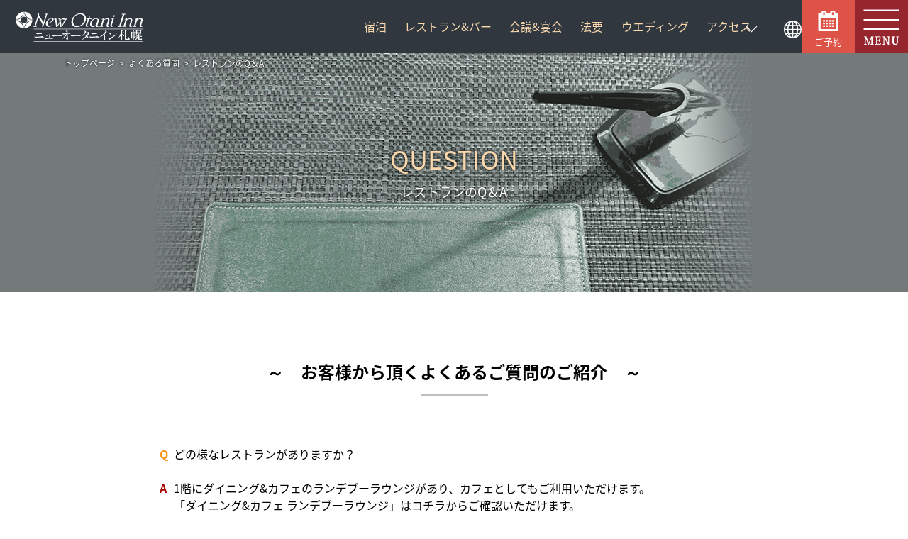

--- FILE ---
content_type: text/html; charset=UTF-8
request_url: https://newotanisapporo.com/faq/restaurant/
body_size: 84148
content:

  <!doctype html>
<html>

<head>
  <meta charset="utf-8">
  <meta name="viewport" content="width=device-width,initial-scale=1.0">
  <meta name="format-detection" content="telephone=no">
    <title>レストランのQ＆A | 【公式】ニューオータニイン札幌</title>

		<!-- All in One SEO 4.9.1.1 - aioseo.com -->
	<meta name="robots" content="max-image-preview:large" />
	<link rel="canonical" href="https://newotanisapporo.com/faq/restaurant/" />
	<meta name="generator" content="All in One SEO (AIOSEO) 4.9.1.1" />
		<meta property="og:locale" content="ja_JP" />
		<meta property="og:site_name" content="ニューオータニイン札幌" />
		<meta property="og:type" content="article" />
		<meta property="og:title" content="レストランのQ＆A | 【公式】ニューオータニイン札幌" />
		<meta property="og:url" content="https://newotanisapporo.com/faq/restaurant/" />
		<meta property="og:image" content="https://newotanisapporo.com/img/ogp.jpg" />
		<meta property="og:image:secure_url" content="https://newotanisapporo.com/img/ogp.jpg" />
		<meta property="article:published_time" content="2019-12-20T09:52:39+00:00" />
		<meta property="article:modified_time" content="2019-12-20T09:52:52+00:00" />
		<meta name="twitter:card" content="summary" />
		<meta name="twitter:title" content="レストランのQ＆A | 【公式】ニューオータニイン札幌" />
		<meta name="twitter:image" content="https://newotanisapporo.com/img/ogp.jpg" />
		<script type="application/ld+json" class="aioseo-schema">
			{"@context":"https:\/\/schema.org","@graph":[{"@type":"BreadcrumbList","@id":"https:\/\/newotanisapporo.com\/faq\/restaurant\/#breadcrumblist","itemListElement":[{"@type":"ListItem","@id":"https:\/\/newotanisapporo.com#listItem","position":1,"name":"\u30db\u30fc\u30e0","item":"https:\/\/newotanisapporo.com","nextItem":{"@type":"ListItem","@id":"https:\/\/newotanisapporo.com\/faq\/#listItem","name":"\u3088\u304f\u3042\u308b\u8cea\u554f"}},{"@type":"ListItem","@id":"https:\/\/newotanisapporo.com\/faq\/#listItem","position":2,"name":"\u3088\u304f\u3042\u308b\u8cea\u554f","item":"https:\/\/newotanisapporo.com\/faq\/","nextItem":{"@type":"ListItem","@id":"https:\/\/newotanisapporo.com\/faq\/restaurant\/#listItem","name":"\u30ec\u30b9\u30c8\u30e9\u30f3\u306eQ\uff06A"},"previousItem":{"@type":"ListItem","@id":"https:\/\/newotanisapporo.com#listItem","name":"\u30db\u30fc\u30e0"}},{"@type":"ListItem","@id":"https:\/\/newotanisapporo.com\/faq\/restaurant\/#listItem","position":3,"name":"\u30ec\u30b9\u30c8\u30e9\u30f3\u306eQ\uff06A","previousItem":{"@type":"ListItem","@id":"https:\/\/newotanisapporo.com\/faq\/#listItem","name":"\u3088\u304f\u3042\u308b\u8cea\u554f"}}]},{"@type":"Organization","@id":"https:\/\/newotanisapporo.com\/#organization","name":"\u3010\u516c\u5f0f\u3011\u30cb\u30e5\u30fc\u30aa\u30fc\u30bf\u30cb\u30a4\u30f3\u672d\u5e4c","description":"\u5317\u6d77\u9053\u672d\u5e4c\u306e\u30db\u30c6\u30eb\u300c\u30cb\u30e5\u30fc\u30aa\u30fc\u30bf\u30cb\u30a4\u30f3\u672d\u5e4c\u300d\u3067\u3059\u3002\u5e02\u5185\u5404\u6240\u3078\u306e\u30a2\u30af\u30bb\u30b9\u629c\u7fa4\u3067\u3001\u89b3\u5149\u304b\u3089\u30d3\u30b8\u30cd\u30b9\u307e\u3067\u591a\u69d8\u306b\u3054\u5229\u7528\u3044\u305f\u3060\u3051\u307e\u3059\u3002\u96fb\u8a71\u756a\u53f7\uff1a011-222-1111","url":"https:\/\/newotanisapporo.com\/","telephone":"+81112221111","sameAs":["https:\/\/www.instagram.com\/newotani_inn_sapporo\/"]},{"@type":"WebPage","@id":"https:\/\/newotanisapporo.com\/faq\/restaurant\/#webpage","url":"https:\/\/newotanisapporo.com\/faq\/restaurant\/","name":"\u30ec\u30b9\u30c8\u30e9\u30f3\u306eQ\uff06A | \u3010\u516c\u5f0f\u3011\u30cb\u30e5\u30fc\u30aa\u30fc\u30bf\u30cb\u30a4\u30f3\u672d\u5e4c","inLanguage":"ja","isPartOf":{"@id":"https:\/\/newotanisapporo.com\/#website"},"breadcrumb":{"@id":"https:\/\/newotanisapporo.com\/faq\/restaurant\/#breadcrumblist"},"datePublished":"2019-12-20T18:52:39+09:00","dateModified":"2019-12-20T18:52:52+09:00"},{"@type":"WebSite","@id":"https:\/\/newotanisapporo.com\/#website","url":"https:\/\/newotanisapporo.com\/","name":"\u3010\u516c\u5f0f\u3011\u30cb\u30e5\u30fc\u30aa\u30fc\u30bf\u30cb\u30a4\u30f3\u672d\u5e4c","description":"\u5317\u6d77\u9053\u672d\u5e4c\u306e\u30db\u30c6\u30eb\u300c\u30cb\u30e5\u30fc\u30aa\u30fc\u30bf\u30cb\u30a4\u30f3\u672d\u5e4c\u300d\u3067\u3059\u3002\u5e02\u5185\u5404\u6240\u3078\u306e\u30a2\u30af\u30bb\u30b9\u629c\u7fa4\u3067\u3001\u89b3\u5149\u304b\u3089\u30d3\u30b8\u30cd\u30b9\u307e\u3067\u591a\u69d8\u306b\u3054\u5229\u7528\u3044\u305f\u3060\u3051\u307e\u3059\u3002\u96fb\u8a71\u756a\u53f7\uff1a011-222-1111","inLanguage":"ja","publisher":{"@id":"https:\/\/newotanisapporo.com\/#organization"}}]}
		</script>
		<!-- All in One SEO -->

<link rel='dns-prefetch' href='//translate.google.com' />
<link rel="alternate" title="oEmbed (JSON)" type="application/json+oembed" href="https://newotanisapporo.com/wp-json/oembed/1.0/embed?url=https%3A%2F%2Fnewotanisapporo.com%2Ffaq%2Frestaurant%2F" />
<link rel="alternate" title="oEmbed (XML)" type="text/xml+oembed" href="https://newotanisapporo.com/wp-json/oembed/1.0/embed?url=https%3A%2F%2Fnewotanisapporo.com%2Ffaq%2Frestaurant%2F&#038;format=xml" />
<style id='wp-img-auto-sizes-contain-inline-css' type='text/css'>
img:is([sizes=auto i],[sizes^="auto," i]){contain-intrinsic-size:3000px 1500px}
/*# sourceURL=wp-img-auto-sizes-contain-inline-css */
</style>
<link rel='stylesheet' id='sbr_styles-css' href='https://newotanisapporo.com/wp-content/plugins/reviews-feed/assets/css/sbr-styles.min.css?ver=2.1.1' type='text/css' media='all' />
<link rel='stylesheet' id='sbi_styles-css' href='https://newotanisapporo.com/wp-content/plugins/instagram-feed/css/sbi-styles.min.css?ver=6.10.0' type='text/css' media='all' />
<style id='wp-emoji-styles-inline-css' type='text/css'>

	img.wp-smiley, img.emoji {
		display: inline !important;
		border: none !important;
		box-shadow: none !important;
		height: 1em !important;
		width: 1em !important;
		margin: 0 0.07em !important;
		vertical-align: -0.1em !important;
		background: none !important;
		padding: 0 !important;
	}
/*# sourceURL=wp-emoji-styles-inline-css */
</style>
<style id='wp-block-library-inline-css' type='text/css'>
:root{--wp-block-synced-color:#7a00df;--wp-block-synced-color--rgb:122,0,223;--wp-bound-block-color:var(--wp-block-synced-color);--wp-editor-canvas-background:#ddd;--wp-admin-theme-color:#007cba;--wp-admin-theme-color--rgb:0,124,186;--wp-admin-theme-color-darker-10:#006ba1;--wp-admin-theme-color-darker-10--rgb:0,107,160.5;--wp-admin-theme-color-darker-20:#005a87;--wp-admin-theme-color-darker-20--rgb:0,90,135;--wp-admin-border-width-focus:2px}@media (min-resolution:192dpi){:root{--wp-admin-border-width-focus:1.5px}}.wp-element-button{cursor:pointer}:root .has-very-light-gray-background-color{background-color:#eee}:root .has-very-dark-gray-background-color{background-color:#313131}:root .has-very-light-gray-color{color:#eee}:root .has-very-dark-gray-color{color:#313131}:root .has-vivid-green-cyan-to-vivid-cyan-blue-gradient-background{background:linear-gradient(135deg,#00d084,#0693e3)}:root .has-purple-crush-gradient-background{background:linear-gradient(135deg,#34e2e4,#4721fb 50%,#ab1dfe)}:root .has-hazy-dawn-gradient-background{background:linear-gradient(135deg,#faaca8,#dad0ec)}:root .has-subdued-olive-gradient-background{background:linear-gradient(135deg,#fafae1,#67a671)}:root .has-atomic-cream-gradient-background{background:linear-gradient(135deg,#fdd79a,#004a59)}:root .has-nightshade-gradient-background{background:linear-gradient(135deg,#330968,#31cdcf)}:root .has-midnight-gradient-background{background:linear-gradient(135deg,#020381,#2874fc)}:root{--wp--preset--font-size--normal:16px;--wp--preset--font-size--huge:42px}.has-regular-font-size{font-size:1em}.has-larger-font-size{font-size:2.625em}.has-normal-font-size{font-size:var(--wp--preset--font-size--normal)}.has-huge-font-size{font-size:var(--wp--preset--font-size--huge)}.has-text-align-center{text-align:center}.has-text-align-left{text-align:left}.has-text-align-right{text-align:right}.has-fit-text{white-space:nowrap!important}#end-resizable-editor-section{display:none}.aligncenter{clear:both}.items-justified-left{justify-content:flex-start}.items-justified-center{justify-content:center}.items-justified-right{justify-content:flex-end}.items-justified-space-between{justify-content:space-between}.screen-reader-text{border:0;clip-path:inset(50%);height:1px;margin:-1px;overflow:hidden;padding:0;position:absolute;width:1px;word-wrap:normal!important}.screen-reader-text:focus{background-color:#ddd;clip-path:none;color:#444;display:block;font-size:1em;height:auto;left:5px;line-height:normal;padding:15px 23px 14px;text-decoration:none;top:5px;width:auto;z-index:100000}html :where(.has-border-color){border-style:solid}html :where([style*=border-top-color]){border-top-style:solid}html :where([style*=border-right-color]){border-right-style:solid}html :where([style*=border-bottom-color]){border-bottom-style:solid}html :where([style*=border-left-color]){border-left-style:solid}html :where([style*=border-width]){border-style:solid}html :where([style*=border-top-width]){border-top-style:solid}html :where([style*=border-right-width]){border-right-style:solid}html :where([style*=border-bottom-width]){border-bottom-style:solid}html :where([style*=border-left-width]){border-left-style:solid}html :where(img[class*=wp-image-]){height:auto;max-width:100%}:where(figure){margin:0 0 1em}html :where(.is-position-sticky){--wp-admin--admin-bar--position-offset:var(--wp-admin--admin-bar--height,0px)}@media screen and (max-width:600px){html :where(.is-position-sticky){--wp-admin--admin-bar--position-offset:0px}}

/*# sourceURL=wp-block-library-inline-css */
</style><style id='global-styles-inline-css' type='text/css'>
:root{--wp--preset--aspect-ratio--square: 1;--wp--preset--aspect-ratio--4-3: 4/3;--wp--preset--aspect-ratio--3-4: 3/4;--wp--preset--aspect-ratio--3-2: 3/2;--wp--preset--aspect-ratio--2-3: 2/3;--wp--preset--aspect-ratio--16-9: 16/9;--wp--preset--aspect-ratio--9-16: 9/16;--wp--preset--color--black: #000000;--wp--preset--color--cyan-bluish-gray: #abb8c3;--wp--preset--color--white: #ffffff;--wp--preset--color--pale-pink: #f78da7;--wp--preset--color--vivid-red: #cf2e2e;--wp--preset--color--luminous-vivid-orange: #ff6900;--wp--preset--color--luminous-vivid-amber: #fcb900;--wp--preset--color--light-green-cyan: #7bdcb5;--wp--preset--color--vivid-green-cyan: #00d084;--wp--preset--color--pale-cyan-blue: #8ed1fc;--wp--preset--color--vivid-cyan-blue: #0693e3;--wp--preset--color--vivid-purple: #9b51e0;--wp--preset--gradient--vivid-cyan-blue-to-vivid-purple: linear-gradient(135deg,rgb(6,147,227) 0%,rgb(155,81,224) 100%);--wp--preset--gradient--light-green-cyan-to-vivid-green-cyan: linear-gradient(135deg,rgb(122,220,180) 0%,rgb(0,208,130) 100%);--wp--preset--gradient--luminous-vivid-amber-to-luminous-vivid-orange: linear-gradient(135deg,rgb(252,185,0) 0%,rgb(255,105,0) 100%);--wp--preset--gradient--luminous-vivid-orange-to-vivid-red: linear-gradient(135deg,rgb(255,105,0) 0%,rgb(207,46,46) 100%);--wp--preset--gradient--very-light-gray-to-cyan-bluish-gray: linear-gradient(135deg,rgb(238,238,238) 0%,rgb(169,184,195) 100%);--wp--preset--gradient--cool-to-warm-spectrum: linear-gradient(135deg,rgb(74,234,220) 0%,rgb(151,120,209) 20%,rgb(207,42,186) 40%,rgb(238,44,130) 60%,rgb(251,105,98) 80%,rgb(254,248,76) 100%);--wp--preset--gradient--blush-light-purple: linear-gradient(135deg,rgb(255,206,236) 0%,rgb(152,150,240) 100%);--wp--preset--gradient--blush-bordeaux: linear-gradient(135deg,rgb(254,205,165) 0%,rgb(254,45,45) 50%,rgb(107,0,62) 100%);--wp--preset--gradient--luminous-dusk: linear-gradient(135deg,rgb(255,203,112) 0%,rgb(199,81,192) 50%,rgb(65,88,208) 100%);--wp--preset--gradient--pale-ocean: linear-gradient(135deg,rgb(255,245,203) 0%,rgb(182,227,212) 50%,rgb(51,167,181) 100%);--wp--preset--gradient--electric-grass: linear-gradient(135deg,rgb(202,248,128) 0%,rgb(113,206,126) 100%);--wp--preset--gradient--midnight: linear-gradient(135deg,rgb(2,3,129) 0%,rgb(40,116,252) 100%);--wp--preset--font-size--small: 13px;--wp--preset--font-size--medium: 20px;--wp--preset--font-size--large: 36px;--wp--preset--font-size--x-large: 42px;--wp--preset--spacing--20: 0.44rem;--wp--preset--spacing--30: 0.67rem;--wp--preset--spacing--40: 1rem;--wp--preset--spacing--50: 1.5rem;--wp--preset--spacing--60: 2.25rem;--wp--preset--spacing--70: 3.38rem;--wp--preset--spacing--80: 5.06rem;--wp--preset--shadow--natural: 6px 6px 9px rgba(0, 0, 0, 0.2);--wp--preset--shadow--deep: 12px 12px 50px rgba(0, 0, 0, 0.4);--wp--preset--shadow--sharp: 6px 6px 0px rgba(0, 0, 0, 0.2);--wp--preset--shadow--outlined: 6px 6px 0px -3px rgb(255, 255, 255), 6px 6px rgb(0, 0, 0);--wp--preset--shadow--crisp: 6px 6px 0px rgb(0, 0, 0);}:where(.is-layout-flex){gap: 0.5em;}:where(.is-layout-grid){gap: 0.5em;}body .is-layout-flex{display: flex;}.is-layout-flex{flex-wrap: wrap;align-items: center;}.is-layout-flex > :is(*, div){margin: 0;}body .is-layout-grid{display: grid;}.is-layout-grid > :is(*, div){margin: 0;}:where(.wp-block-columns.is-layout-flex){gap: 2em;}:where(.wp-block-columns.is-layout-grid){gap: 2em;}:where(.wp-block-post-template.is-layout-flex){gap: 1.25em;}:where(.wp-block-post-template.is-layout-grid){gap: 1.25em;}.has-black-color{color: var(--wp--preset--color--black) !important;}.has-cyan-bluish-gray-color{color: var(--wp--preset--color--cyan-bluish-gray) !important;}.has-white-color{color: var(--wp--preset--color--white) !important;}.has-pale-pink-color{color: var(--wp--preset--color--pale-pink) !important;}.has-vivid-red-color{color: var(--wp--preset--color--vivid-red) !important;}.has-luminous-vivid-orange-color{color: var(--wp--preset--color--luminous-vivid-orange) !important;}.has-luminous-vivid-amber-color{color: var(--wp--preset--color--luminous-vivid-amber) !important;}.has-light-green-cyan-color{color: var(--wp--preset--color--light-green-cyan) !important;}.has-vivid-green-cyan-color{color: var(--wp--preset--color--vivid-green-cyan) !important;}.has-pale-cyan-blue-color{color: var(--wp--preset--color--pale-cyan-blue) !important;}.has-vivid-cyan-blue-color{color: var(--wp--preset--color--vivid-cyan-blue) !important;}.has-vivid-purple-color{color: var(--wp--preset--color--vivid-purple) !important;}.has-black-background-color{background-color: var(--wp--preset--color--black) !important;}.has-cyan-bluish-gray-background-color{background-color: var(--wp--preset--color--cyan-bluish-gray) !important;}.has-white-background-color{background-color: var(--wp--preset--color--white) !important;}.has-pale-pink-background-color{background-color: var(--wp--preset--color--pale-pink) !important;}.has-vivid-red-background-color{background-color: var(--wp--preset--color--vivid-red) !important;}.has-luminous-vivid-orange-background-color{background-color: var(--wp--preset--color--luminous-vivid-orange) !important;}.has-luminous-vivid-amber-background-color{background-color: var(--wp--preset--color--luminous-vivid-amber) !important;}.has-light-green-cyan-background-color{background-color: var(--wp--preset--color--light-green-cyan) !important;}.has-vivid-green-cyan-background-color{background-color: var(--wp--preset--color--vivid-green-cyan) !important;}.has-pale-cyan-blue-background-color{background-color: var(--wp--preset--color--pale-cyan-blue) !important;}.has-vivid-cyan-blue-background-color{background-color: var(--wp--preset--color--vivid-cyan-blue) !important;}.has-vivid-purple-background-color{background-color: var(--wp--preset--color--vivid-purple) !important;}.has-black-border-color{border-color: var(--wp--preset--color--black) !important;}.has-cyan-bluish-gray-border-color{border-color: var(--wp--preset--color--cyan-bluish-gray) !important;}.has-white-border-color{border-color: var(--wp--preset--color--white) !important;}.has-pale-pink-border-color{border-color: var(--wp--preset--color--pale-pink) !important;}.has-vivid-red-border-color{border-color: var(--wp--preset--color--vivid-red) !important;}.has-luminous-vivid-orange-border-color{border-color: var(--wp--preset--color--luminous-vivid-orange) !important;}.has-luminous-vivid-amber-border-color{border-color: var(--wp--preset--color--luminous-vivid-amber) !important;}.has-light-green-cyan-border-color{border-color: var(--wp--preset--color--light-green-cyan) !important;}.has-vivid-green-cyan-border-color{border-color: var(--wp--preset--color--vivid-green-cyan) !important;}.has-pale-cyan-blue-border-color{border-color: var(--wp--preset--color--pale-cyan-blue) !important;}.has-vivid-cyan-blue-border-color{border-color: var(--wp--preset--color--vivid-cyan-blue) !important;}.has-vivid-purple-border-color{border-color: var(--wp--preset--color--vivid-purple) !important;}.has-vivid-cyan-blue-to-vivid-purple-gradient-background{background: var(--wp--preset--gradient--vivid-cyan-blue-to-vivid-purple) !important;}.has-light-green-cyan-to-vivid-green-cyan-gradient-background{background: var(--wp--preset--gradient--light-green-cyan-to-vivid-green-cyan) !important;}.has-luminous-vivid-amber-to-luminous-vivid-orange-gradient-background{background: var(--wp--preset--gradient--luminous-vivid-amber-to-luminous-vivid-orange) !important;}.has-luminous-vivid-orange-to-vivid-red-gradient-background{background: var(--wp--preset--gradient--luminous-vivid-orange-to-vivid-red) !important;}.has-very-light-gray-to-cyan-bluish-gray-gradient-background{background: var(--wp--preset--gradient--very-light-gray-to-cyan-bluish-gray) !important;}.has-cool-to-warm-spectrum-gradient-background{background: var(--wp--preset--gradient--cool-to-warm-spectrum) !important;}.has-blush-light-purple-gradient-background{background: var(--wp--preset--gradient--blush-light-purple) !important;}.has-blush-bordeaux-gradient-background{background: var(--wp--preset--gradient--blush-bordeaux) !important;}.has-luminous-dusk-gradient-background{background: var(--wp--preset--gradient--luminous-dusk) !important;}.has-pale-ocean-gradient-background{background: var(--wp--preset--gradient--pale-ocean) !important;}.has-electric-grass-gradient-background{background: var(--wp--preset--gradient--electric-grass) !important;}.has-midnight-gradient-background{background: var(--wp--preset--gradient--midnight) !important;}.has-small-font-size{font-size: var(--wp--preset--font-size--small) !important;}.has-medium-font-size{font-size: var(--wp--preset--font-size--medium) !important;}.has-large-font-size{font-size: var(--wp--preset--font-size--large) !important;}.has-x-large-font-size{font-size: var(--wp--preset--font-size--x-large) !important;}
/*# sourceURL=global-styles-inline-css */
</style>

<style id='classic-theme-styles-inline-css' type='text/css'>
/*! This file is auto-generated */
.wp-block-button__link{color:#fff;background-color:#32373c;border-radius:9999px;box-shadow:none;text-decoration:none;padding:calc(.667em + 2px) calc(1.333em + 2px);font-size:1.125em}.wp-block-file__button{background:#32373c;color:#fff;text-decoration:none}
/*# sourceURL=/wp-includes/css/classic-themes.min.css */
</style>
<link rel='stylesheet' id='ctf_styles-css' href='https://newotanisapporo.com/wp-content/plugins/custom-twitter-feeds/css/ctf-styles.min.css?ver=2.3.1' type='text/css' media='all' />
<link rel='stylesheet' id='google-language-translator-css' href='https://newotanisapporo.com/wp-content/plugins/google-language-translator/css/style.css?ver=6.0.20' type='text/css' media='' />
<link rel='stylesheet' id='cff-css' href='https://newotanisapporo.com/wp-content/plugins/custom-facebook-feed/assets/css/cff-style.min.css?ver=4.3.4' type='text/css' media='all' />
<link rel='stylesheet' id='sb-font-awesome-css' href='https://newotanisapporo.com/wp-content/plugins/custom-facebook-feed/assets/css/font-awesome.min.css?ver=4.7.0' type='text/css' media='all' />
<script type="text/javascript" src="https://newotanisapporo.com/wp-includes/js/jquery/jquery.min.js?ver=3.7.1" id="jquery-core-js"></script>
<script type="text/javascript" src="https://newotanisapporo.com/wp-includes/js/jquery/jquery-migrate.min.js?ver=3.4.1" id="jquery-migrate-js"></script>
<link rel="https://api.w.org/" href="https://newotanisapporo.com/wp-json/" /><link rel="alternate" title="JSON" type="application/json" href="https://newotanisapporo.com/wp-json/wp/v2/pages/423" /><link rel="EditURI" type="application/rsd+xml" title="RSD" href="https://newotanisapporo.com/xmlrpc.php?rsd" />
<meta name="generator" content="WordPress 6.9" />
<link rel='shortlink' href='https://newotanisapporo.com/?p=423' />
<style>#google_language_translator a{display:none!important;}div.skiptranslate.goog-te-gadget{display:inline!important;}.goog-te-gadget{color:transparent!important;}.goog-te-gadget{font-size:0px!important;}.goog-branding{display:none;}.goog-tooltip{display: none!important;}.goog-tooltip:hover{display: none!important;}.goog-text-highlight{background-color:transparent!important;border:none!important;box-shadow:none!important;}#google_language_translator select.goog-te-combo{color:#ffffff;}#flags{display:none;}div.skiptranslate{display:none!important;}body{top:0px!important;}#goog-gt-{display:none!important;}font font{background-color:transparent!important;box-shadow:none!important;position:initial!important;}#glt-translate-trigger{left:20px;right:auto;}#glt-translate-trigger > span{color:#ffffff;}#glt-translate-trigger{background:#f89406;}.goog-te-gadget .goog-te-combo{width:100%;}</style>
  <!-- favicon -->
  <link rel="shortcut icon" href="/favicon.ico">
  <link rel="apple-touch-icon" href="/apple-touch-icon.png">
  <link rel="icon" type="image/png" href="/android-chrome-256x256.png">
  <!-- CSS -->
  <link rel="stylesheet" href="/css/style.css?20251031">
    <link rel="stylesheet" href="/css/slick.css">
  <link rel="stylesheet" href="/css/slick-theme.css">
    <!-- add -->
  <link rel="stylesheet" type="text/css" href="/css/bootstrap_modal.css?20210706">
  <!-- add -->
  <link rel="stylesheet" href="/css/reserve_modal.css?20240828">
    <!-- js -->
  <!--[if lt IE 9]>
    <script src="https://html5shim.googlecode.com/svn/trunk/html5.js"></script>
    <![endif]-->
  <script src="https://ajax.googleapis.com/ajax/libs/jquery/3.2.1/jquery.min.js"></script>
  <script src="/js/cmn.js?20230513"></script>
  <script src="/js/jquery.bgswitcher.js"></script>
  <script src="/js/slick.min.js"></script>
    <script src="/js/tether.min.js"></script>
  <script src="/js/bootstrap.js"></script>
  <script src="/js/reserve_modal.js"></script>
  
  <link rel="stylesheet" href="https://cdnjs.cloudflare.com/ajax/libs/jqueryui/1.12.1/themes/base/jquery-ui.min.css">
  <script src="https://cdnjs.cloudflare.com/ajax/libs/jqueryui/1.12.1/jquery-ui.min.js"></script>
  <script src="https://ajax.googleapis.com/ajax/libs/jqueryui/1/i18n/jquery.ui.datepicker-ja.min.js"></script>

  <!-- <script src="https://tripla.jp/sdk/javascript/tripla.min.js" data-triplabot-code="5ecd4557efed91096eb7169469460092"></script> -->
  <!-- Global site tag (gtag.js) - Google Analytics -->
  <script async src="https://www.googletagmanager.com/gtag/js?id=G-SN00LNQPFH"></script>
  <script>
    window.dataLayer = window.dataLayer || [];

    function gtag() {
      dataLayer.push(arguments);
    }
    gtag('js', new Date());

    gtag('config', 'G-SN00LNQPFH');
    gtag('config', 'UA-137861909-1');
  </script>

  <!-- Google Tag Manager -->
  <script>
    (function(w, d, s, l, i) {
      w[l] = w[l] || [];
      w[l].push({
        'gtm.start': new Date().getTime(),
        event: 'gtm.js'
      });
      var f = d.getElementsByTagName(s)[0],
        j = d.createElement(s),
        dl = l != 'dataLayer' ? '&l=' + l : '';
      j.async = true;
      j.src =
        'https://www.googletagmanager.com/gtm.js?id=' + i + dl;
      f.parentNode.insertBefore(j, f);
    })(window, document, 'script', 'dataLayer', 'GTM-5PL887RK');
  </script>
  <!-- End Google Tag Manager -->


</head>

<!-- Google Tag Manager (noscript) -->
<noscript>
  <iframe src="https://www.googletagmanager.com/ns.html?id=GTM-5PL887RK"
  height="0" width="0" style="display:none;visibility:hidden"></iframe>
</noscript>
<!-- End Google Tag Manager (noscript) -->

<body data-rsssl=1 id="lower" class="">

  <header class="header">
    <h1>ニューオータニイン札幌</h1>
    <div class="header__logo">
      <a href="/"><img src="/img/cmn/logo.jpg" alt="ニューオータニイン札幌" width="180"></a>
    </div>
    <div class="header__nav">
      <ul class="tabpc">
        <li><a href="/roomtypes/">宿泊</a></li>
        <li><a href="/restaurant/">レストラン&amp;バー</a></li>
        <li><a href="/banquet/">会議&amp;宴会</a></li>
        <li><a href="/houyou/">法要</a></li>
        <li><a href="https://www.fineg.co.jp/newotanisapporo.html">ウエディング</a></li>
        <li><a href="/access/">アクセス</a></li>
      </ul>

      <div class="header__nav__translate">
        <div id="google_language_translator" class="default-language-ja"></div>      </div>

      <!-- //header__nav__translate -->
          </div>

    <div class="header__menu">

            <a href="javascript:void(0);" data-toggle="modal" data-target="#modal_reserve" id="reserve_btn" class="header_reserve_btn tabpc">
        <span>ご予約</span>
      </a>
      
      <a href="javascript:void(0);" id="menu_btn" class="tabpc">
        <img src="/img/cmn/btn_menu.jpg" alt="" width="75">
      </a>
          </div>
  </header>

  <script>
    $(document).ready(function() {
      var active_muo = "";

      if (!window_check()) {
        setTimeout(function() {
          $('#tripla-chat-window').next().addClass('chat_icon_img');
          $('.chat_icon_img').css('bottom', '70px');
        }, 3000);
      }

      function window_check() {
        var w = $(window).width();
        var x = 738;
        var z = w >= x ? true : false;
        return z;
      }

      $('.menu_under a').click(function() {
        if (active_muo == 'muo_access') {
          $('.menu_under_open').removeClass('active');
          $('#muo_menu_wrap').removeClass('active');
          $('#muo_reserve_wrap').removeClass('active');
          $('#muo_tel_wrap').removeClass('active');
        } else {
          var muo_id = $(this).attr('id');
          if (!$('.menu_under_open').hasClass('active')) {
            muo_active_change()

          } else if (active_muo != muo_id) {
            muo_active_change()
          } else {
            $('.menu_under_open').removeClass('active');
            $('#muo_menu_wrap').removeClass('active');
            $('#muo_reserve_wrap').removeClass('active');
            $('#muo_tel_wrap').removeClass('active');
            active_muo = "";
          }

          function muo_active_change() {
            $('.menu_under_open').removeClass('active');
            $('.menu_under_open').toggleClass('active');
            $('#muo_menu_wrap').removeClass('active');
            $('#muo_reserve_wrap').removeClass('active');
            $('#muo_tel_wrap').removeClass('active');
            var muo_id_wrap = muo_id + '_wrap';
            if ($('#' + muo_id_wrap)) {
              $('#' + muo_id_wrap).toggleClass('active');
              active_muo = muo_id;
            }
          }
        }
      });
    });
  </script>
  <div class="menu_under">
    <ul class="flex">
      <li><a href="javascript:void(0);" id="muo_menu">メニュー</a></li>
      <li><a href="javascript:void(0);" id="muo_tel">電話</a></li>
      <li><a href="javascript:void(0);" id="muo_reserve">予約</a></li>
      <li><a href="https://newotanisapporo.com/access/" id="muo_access">アクセス</a></li>
    </ul>
  </div>
  <!-- //menu_under -->

  <div class="menu_under_open">
    <p><img src="https://newotanisapporo.com/img/cmn/logo.jpg" alt="ニューオータニイン札幌"></p>
    <div id="muo_menu_wrap">
      <ul class="flex">
        <li><a href="https://newotanisapporo.com/roomtypes/">宿泊</a></li>
        <li><a href="https://newotanisapporo.com/restaurant/">レストラン&amp;バー</a></li>
        <li><a href="https://newotanisapporo.com/banquet/">会議&amp;宴会</a></li>
        <li><a href="https://newotanisapporo.com/houyou/">法要</a></li>
        <li><a href="https://www.fineg.co.jp/newotanisapporo.html">ウエディング</a></li>
        <li><a href="https://newotanisapporo.com/event/">イベント</a></li>
        <li><a href="https://newotanisapporo.com/service/">施設案内・サービス</a></li>
        <li><a href="https://newotanisapporo.com/shopping/">ショッピング</a></li>
        <li><a href="https://newotanisapporo.com/access/">アクセス</a></li>
        <li><a href="javascript:void(0);" class="talkappi-faq-icon">Q&amp;A</a></li>
        <li><a href="https://newotanisapporo.recruitsite.net/" target="_blank">採用情報</a></li>
        <li><a href="https://newotanisapporo.com/press/">プレスリリース</a></li>
        <li><a href="https://newotanisapporo.com/privacy/">プライバシーポリシー</a></li>
      </ul>
    </div>
    <!-- //muo_open_wrap -->
    <div id="muo_reserve_wrap">
      <ul class="w100">
        <li><a class="gold" href="https://asp.hotel-story.ne.jp/ver3d/planlist.asp?hcod1=61110&hcod2=001&hidmode=select&mode=seek&hidSELECTARRYMD=2020/4/8&hidSELECTHAKSU=1&room=1&hidSELECTadult=1&hidSELECTchilda=0&hidSELECTchildb=0&hidSELECTchildc=0&hidSELECTchildd=0&hidSELECTminPrice=0&hidSELECTmaxPrice=9999999&Dispunit=&chkymd=0&chkpsn=0" target="_blank">宿泊予約</a></li>
        <li>  <script>
    $(function() { 

      //言語切り替え設定、デフォルトはja
      //先ず、別のページで言語を切り替えている場合はcookieに選択言語情報が残っているのでそれを先ず取得してセット状態に
      //その後ページ内で言語切り替えをした場合、切り替えた言語にセットする
      var headerreserve_lang = 'ja';

      const headerreserve_cookieValue = document.cookie //cookieを取得
      .split("; ")
      .find((row) => row.startsWith("googtrans="))
      ?.split("=")[1];

      if(headerreserve_cookieValue === void 0) { //cookieが取得できていない時
      } else {
        //初回cookie持ってる時点で文章出す
        switch (headerreserve_cookieValue) {
          case '/ja/en': //英語
            headerreserve_lang = 'en';
            break;
          case '/ja/ko': //韓国語
            headerreserve_lang = 'ko';
            break;
          case '/ja/zh-CN': //中国語:簡体
            headerreserve_lang = 'zh-CN';
            break;
          case '/ja/zh-TW': //中国語:繁体
            headerreserve_lang = 'zh-TW';
            break;
          default:
        }
      }

      $("body").on("change", "#google_language_translator select", function (e) {
          headerreserve_lang = $(this).find(":selected").val();
      });

      $("#headerreserve_form_airstay").on("click", function() {

        var headerreserve_airstayurl = 'https://www.tour-list.com/TL/?hc=CT241';

        //cookie判定で言語変わっていたら強制的にURLを切り替える処理を挟む
        switch (headerreserve_lang) {
          case 'en': //英語
            headerreserve_airstayurl = 'https://ovs.tour-list.com/DPSearch/?HotelCode=notanincts&Language=en';
            break;
          case 'ko': //韓国語
            headerreserve_airstayurl = 'https://ovs.tour-list.com/DPSearch/?HotelCode=notanincts&Language=ko';
            break;
          case 'zh-CN': //中国語:簡体
            headerreserve_airstayurl = 'https://ovs.tour-list.com/DPSearch/?HotelCode=notanincts&Language=zh-cn';
            break;
          case 'zh-TW': //中国語:繁体
            headerreserve_airstayurl = 'https://ovs.tour-list.com/DPSearch/?HotelCode=notanincts&Language=zh-tw';
            break;
          default:
        }
        window.open(headerreserve_airstayurl, '_blank');
        return false;
      });
    });
  </script>

  <a class="gold" href="javascript:void(0);" target="_blank" id="headerreserve_form_airstay">飛行機とホテルのご予約</a></li>
      </ul>
      <h3>レストラン＆バー予約</h3>
      <ul class="w100">
        <li><a href="https://www.tablecheck.com/shops/newotanisapporo-fourseasons-oakroom/reserve" target="_blank">パーティー＆ダイニング　フォーシーズン<br />
            バー　オークルーム</a></li>
        <li><a href="https://www.tablecheck.com/shops/newotanisapporo-rendezvous/reserve" target="_blank">ダイニング＆カフェ　ランデブーラウンジ</a></li>
      </ul>
      <ul class="w100">
        <li><a class="gold" href="https://newotanisapporo.com/banquet/">会議＆宴会予約</a></li>
      </ul>
    </div>
    <!-- //muo_reserve_wrap -->
    <div id="muo_tel_wrap">
      <h3>各種お問い合わせ</h3>
      <ul class="w100">
        <li><a href="tel:0112221111">代表番号</a></li>
        <li><a href="tel:0112229156">宿泊</a></li>
        <li><a href="tel:0112221522">レストラン</a></li>
        <li><a href="tel:0112229162">会議＆宴会</a></li>
      </ul>
    </div>
    <!-- //muo_tel_wrap -->
  </div>
  <!-- //menu_under_open -->

  
  <div class="menu" id="menu">
    <div class="menu__header">
      <div class="menu__header__nav">
        <ul>
          <li><a href="/roomtypes/">宿泊</a></li>
          <li><a href="/restaurant/">レストラン&amp;バー</a></li>
          <li><a href="/banquet/">会議&amp;宴会</a></li>
          <li><a href="/houyou/">法要</a></li>
          <li><a href="https://www.fineg.co.jp/newotanisapporo.html">ウエディング</a></li>
          <li><a href="/access/">アクセス</a></li>
        </ul>
              </div>
      <div class="menu__header__btn">

                <a href="javascript:void(0);" data-toggle="modal" data-target="#modal_reserve" id="reserve_btn" class="pc">
          <img src="/img/cmn/reserve_btn.jpg" alt="" width="75">
        </a>
        
        <a href="javascript:void(0);" id="menu_close">
          <img src="/img/cmn/menu_close.jpg" alt="" width="75">
        </a>
      </div>
    </div>
    <div class="menu__nav">
      <ul>
        <li>
          <p>ご宿泊</p>
          <ul>
            <li><a href="/packages/">宿泊TOP</a></li>
            <li><a href="/packages/">航空券付宿泊プラン</a></li>
                        <li><a href="/faq/stay/">ご宿泊のQ&amp;A</a></li>
          </ul>
          <p>レストラン</p>
          <ul>
            <li><a href="/restaurant/">レストラン&amp;バーTOP</a></li>
            <li><a href="/restaurant/rendezvous/">ランデブーラウンジ</a></li>
            <li><a href="/restaurant/fourseasons/">フォーシーズン</a></li>
            <li><a href="/restaurant/oakroom/">オークルーム</a></li>
            <li><a href="/faq/restaurant/">レストランのQ&amp;A</a></li>
          </ul>
          <p>法要</p>
          <ul>
            <li><a href="/houyou/kaisyoku/">ご法要会食プラン</a></li>
            <li><a href="/houyou/catering/">ケータリング用料理プラン</a></li>
            <li><a href="/houyou/nairan/">ご法要内覧会</a></li>
            <li><a href="/houyou/bihin/">お見積もり料金の例</a></li>
            <li><a href="/houyou/about/">ご法要について</a></li>
            <li><a href="/faq/houyou/">ご法要のQ&amp;A</a></li>
          </ul>
        </li>
        <li>
          <p>会議&amp;宴会</p>
          <ul>
            <li><a href="/banquet/">会議&amp;宴会TOP</a></li>
                                                <li><a href="/faq/banquet/">宴会のQ&amp;A</a></li>
            <li><a href="/banquet/banquet_list/">宴会場特徴比較表</a></li>
            <li><a href="/banquet/floor/">2F・3Fフロアー図</a></li>
            <li><a href="/banquet/tsuru/">鶴の間</a></li>
            <li><a href="/banquet/hokuto/">北斗の間</a></li>
            <li><a href="/banquet/hokusei/">北星の間</a></li>
            <li><a href="/banquet/futaba/">双葉の間</a></li>
            <li><a href="/banquet/aoba/">青葉の間</a></li>
            <li><a href="/banquet/stella/">新緑の間・STELLA</a></li>
            <li><a href="/banquet/tsubakisakura/">TSUBAKI・SAKURA</a></li>
            <li><a href="/banquet/koyo/">紅葉の間・万葉の間</a></li>
            <li><a href="/banquet/polaris/">ポラリス</a></li>
          </ul>
        </li>
        <li>
          <p>ウエディング</p>
          <ul>
            <li><a href="https://www.fineg.co.jp/newotanisapporo.html">ウエディングTOP</a></li>
            <li><a href="https://www.fineg.co.jp/newotanisapporo.html#plan">ウエディングプラン</a></li>
            <li><a href="https://www.fineg.co.jp/newotanisapporo.html#dish">ギャラリー</a></li>
            <li><a href="https://www.fineg.co.jp/newotanisapporo.html#question">ウエディングのQ&amp;A</a></li>
          </ul>
          <p>イベント</p>
          <ul>
            <li><a href="/event/">イベントTOP</a></li>
          </ul>
          <p>サービス</p>
          <ul>
            <li><a href="/service/">サービスTOP</a></li>
            <li><a href="/service/wifi/">フリーWi-Fi</a></li>
            <li><a href="/service/for-muslim-guests/">ムスリムのお客さまへ</a></li>
                        <li><a href="/service/kaijoshi/">「観光介助士」サポート</a></li>
            <li><a href="/service/taxisite/">タクシー送迎プラン</a></li>
            <li><a href="/service/car_share/">カーシェアリング</a></li>
            <li><a href="/service/emoney_credit/">電子マネー</a></li>
            <li><a href="/service/currencyexchange/">外貨両替機</a></li>
          </ul>
        </li>
        <li>
          <p>ショッピング</p>
          <ul>
            <li><a href="/shopping/">ショッピングのご案内</a></li>
            <li><a href="/shopping/cake/">オートクチュールケーキ</a></li>
                                    <li><a href="/online-shop-2/">オンラインショップ</a></li>
          </ul>
          <p>アクセス</p>
          <ul>
            <li><a href="/access/">アクセス案内</a></li>
          </ul>
          <p>その他</p>
          <ul>
            <li><a href="/info/">施設案内</a></li>
            <li><a href="https://www.newotani.co.jp/group/member/">会員情報</a></li>
            <li><a href="https://www.newotani.co.jp/group/mileage/">マイレージ</a></li>
            <li><a href="https://newotanisapporo.recruitsite.net/" target="_blank">採用情報</a></li>
            <li><a href="javascript:void(0);" class="talkappi-faq-icon">よくある質問</a></li>
            <li><a href="/privacy/">プライバシーポリシー</a></li>
          </ul>
          <p>お問い合わせ</p>
          <ul>
            <li><a href="/contact/">お問い合わせ一覧</a></li>
            <li><a href="/contact/stay/?triplabot_open=true&triplabot_contact=1">ご宿泊のお問い合わせ</a></li>
            <li><a href="/contact/restaurant/">レストランのお問い合わせ</a></li>
            <li><a href="/contact/plan/">宴会のお問い合わせ</a></li>
          </ul>
        </li>
      </ul>
    </div>
  </div>

    <div class="modal fade" id="modal_reserve" tabindex="-1" role="dialog" aria-labelledby="modal_reserve_sTitle" aria-hidden="true">
  <div class="modal-dialog modal-dialog-centered" role="document">
    <div class="modal-content container">
      <div class="modal-header">
        <button type="button" class="close" data-dismiss="modal" aria-label="Close">
          <img src="/img/cmn/modal_close.jpg" alt="">
        </button>
      </div>
      <div class="modal-body">
        <div class="inner">
          <ul class="list_tab">
            <li><button class="select">宿泊</button></li>
            <li><button>レストラン&バー</button></li>
            <li><button>会議&宴会</button></li>
          </ul>
          <ul class="list_content">
            <li class="list_block">
              <div class="reserve reserve-wide">
  <span class="reserve__bg"></span>
  <script>


    $(function() { 

      //document.getElementById('ui-datepicker-div').classList.add("notranslate");

      //言語切り替え設定、デフォルトはja
      //先ず、別のページで言語を切り替えている場合はcookieに選択言語情報が残っているのでそれを先ず取得してセット状態に
      //その後ページ内で言語切り替えをした場合、切り替えた言語にセットする
      var lang = 'ja';
      var trance_coution_text = document.getElementById('trance_coution_text'); //警告文取得

      const cookieValue = document.cookie //cookieを取得
      .split("; ")
      .find((row) => row.startsWith("googtrans="))
      ?.split("=")[1];

      if(cookieValue === void 0) { //cookieが取得できていない時
      } else {
        switch (cookieValue) {
          case '/ja/en': //英語
            lang = 'en';
            trance_coution_text.style.display = 'block';
            break;
          case '/ja/ko': //韓国語
            lang = 'ko';
            trance_coution_text.style.display = 'block';
            break;
          case '/ja/zh-CN': //中国語:簡体
            lang = 'zh-CN';
            trance_coution_text.style.display = 'block';
            break;
          case '/ja/zh-TW': //中国語:繁体
            lang = 'zh-TW';
            trance_coution_text.style.display = 'block';
            break;
          default:
        }
      }

      $("body").on("change", "#google_language_translator select", function (e) {

          lang = $(this).find(":selected").val();

          if (lang !== 'ja') {
            trance_coution_text.style.display = 'block';
          } else {
            trance_coution_text.style.display = 'none';
          }
      });


      // 実行環境とUTCとの差分（単位：時間）を取得
      const timezoneOffset = new Date().getTimezoneOffset() + (9 * 60) * 60 * 1000;

      $('.modal_datepicker3').datepicker({
          dateFormat : "yy/m/d"
          ,minDate: 0
          ,dayNamesMin: ['日', '月', '火', '水', '木', '金', '土']
          ,showOn: "button"
          ,buttonImageOnly : true
          ,buttonImage : "/img/top/icon02.png"
          ,beforeShow : function(input,inst){
          var year = $(this).parent().parent().find(".modal_year3").val();
          var month = $(this).parent().parent().find(".modal_month3").val();
          var date = $(this).parent().parent().find(".modal_day3").val();
          $(this).datepicker( "setDate" , year + "/" + month + "/" + date)
        },
        onSelect: function(dateText, inst){
          var dates = dateText.split('/');
          $(this).parent().parent().find(".modal_year3").val(dates[0]);
          $(this).parent().parent().find(".modal_month3").val(dates[1]);
          $(this).parent().parent().find(".modal_day3").val(dates[2]);
        }
      });
      $(".modal_datepicker3_input").on("click", function() {
        $(this).parent().find('.ui-datepicker-trigger').trigger('click');
      });
      
      var today = new Date();
      $('input[name="modal_year3"]').val(today.getFullYear());
      $('input[name="modal_month3"]').val(today.getMonth()+1);
      $('input[name="modal_day3"]').val(today.getDate());

      // ホテル単体のご予約
      $("#modal_form_btn01").on("click", function() {
        if($('input[name="modal_year3"]').val() == '' || $('input[name="modal_month3"]').val() == '' || $('input[name="modal_day3"]').val() == ''){
          alert('日付の入力が間違っています');
          return false;
        }

        // 宿泊日数の取得
        var hotel_modal_num01 = $('select[name="modal_num01"]').val();

        //チェックインフォームの値で日付を作成。カンマ区切りの時は月を-1
        var hotel_Date_dep_base = new Date($('input[name="modal_year3"]').val() , (Number($('input[name="modal_month3"]').val()) - 1) , $('input[name="modal_day3"]').val() );

        //日付のタイムゾーンセット。時間以下は0にセットしなおす
        var hotel_Date_dep = new Date(hotel_Date_dep_base.getTime() + timezoneOffset );
        hotel_Date_dep.setHours(0);
        hotel_Date_dep.setMinutes(0);
        hotel_Date_dep.setSeconds(0);

        //作成した日付に宿泊数分日を加算
        var hotel_Date_arr_base = new Date(hotel_Date_dep.setDate(hotel_Date_dep.getDate() + Number(hotel_modal_num01) ));

        //日付のタイムゾーンセット。時間以下は0にセットしなおす
        var hotel_Date_arr = new Date(hotel_Date_arr_base.getTime() + timezoneOffset );
        hotel_Date_arr.setHours(0);
        hotel_Date_arr.setMinutes(0);
        hotel_Date_arr.setSeconds(0);

        //チェックイン日付の作成
        //var dep_hotel_Date = $('input[name="modal_year3"]').val() + '%2F' + $('input[name="modal_month3"]').val().padStart(2,'0') + '%2F' + $('input[name="modal_day3"]').val().padStart(2,'0');
        var dep_hotel_Date = $('input[name="modal_year3"]').val() + '' + $('input[name="modal_month3"]').val().padStart(2,'0') + '' + $('input[name="modal_day3"]').val().padStart(2,'0');

        //チェックアウト日付を作成。getMonthの取得は0~11での取得なので値に+1
        //var arr_hotel_Date = hotel_Date_arr.getFullYear() + '%2F' + String(Number(hotel_Date_arr.getMonth()) + 1).padStart(2,'0') + '%2F' + String(hotel_Date_arr.getDate()).padStart(2,'0');
        var arr_hotel_Date = hotel_Date_arr.getFullYear() + '' + String(Number(hotel_Date_arr.getMonth()) + 1).padStart(2,'0') + '' + String(hotel_Date_arr.getDate()).padStart(2,'0');

        //宿泊人数
        var hotel_dpPerson = $('select[name="modal_num02"]').val();

        //値を格納しながらURLを生成
        //var hotelstayurl = 'https://www.tour-list.com/TL/?hc=CT241&attr=0&depAirDate=' + dep_hotel_Date + '&arrAirDate=' + arr_hotel_Date + '&goDepAirPort=TYO&goArrAirPort=CTS&rtnDepAirPort=CTS&rtnArrAirPort=TYO&cIn=' + dep_hotel_Date + '&cOut=' + arr_hotel_Date + '&dpPerson=' + hotel_dpPerson + '&sortType=Price%20ASC&searchType=00&vacantroomflg=0&typefilter=Vacancy_0&dispmode=plan';

        var hotelstayurl = 'https://d-reserve.jp/GSEA001F01300/GSEA001A01?hotelCode=0000001682&lodgingDateFrom=' + dep_hotel_Date + '&lodgingDateTo=' + arr_hotel_Date + '&searchTagCode=&sumrm=1&dpck=false&pagingKey=1&sortKeyOrder=0&lt001=0_1_2_7_8&lnum001=' + hotel_dpPerson + '_0_0_0_0&lang=' + lang;

        window.open(hotelstayurl, '_blank');
        return false;
      });
      
      // 航空宿泊付き
      $("#modal_form_airstay").on("click", function() {
       if($('input[name="modal_year3"]').val() == '' || $('input[name="modal_month3"]').val() == '' || $('input[name="modal_day3"]').val() == ''){
         alert('日付の入力が間違っています');
        return false;
      }

       //console.log(timezoneOffset + '_timezoneOffset');

       // 宿泊日数の取得
       var modal_num01 = $('select[name="modal_num01"]').val();

       //チェックインフォームの値で日付を作成。カンマ区切りの時は月を-1
       var AirDate_dep_base = new Date($('input[name="modal_year3"]').val() , (Number($('input[name="modal_month3"]').val()) - 1) , $('input[name="modal_day3"]').val() );

       //日付のタイムゾーンセット。時間以下は0にセットしなおす
       var AirDate_dep = new Date(AirDate_dep_base.getTime() + timezoneOffset );
       AirDate_dep.setHours(0);
       AirDate_dep.setMinutes(0);
       AirDate_dep.setSeconds(0);

       //作成した日付に宿泊数分日を加算
       var AirDate_arr_base = new Date(AirDate_dep.setDate(AirDate_dep.getDate() + Number(modal_num01) ));

       //日付のタイムゾーンセット。時間以下は0にセットしなおす
       var AirDate_arr = new Date(AirDate_arr_base.getTime() + timezoneOffset );
       AirDate_arr.setHours(0);
       AirDate_arr.setMinutes(0);
       AirDate_arr.setSeconds(0);

       //チェックイン日付の作成
       var depAirDate = $('input[name="modal_year3"]').val() + '%2F' + $('input[name="modal_month3"]').val().padStart(2,'0') + '%2F' + $('input[name="modal_day3"]').val().padStart(2,'0');
       //var depAirDate = $('input[name="modal_year3"]').val() + '' + $('input[name="modal_month3"]').val().padStart(2,'0') + '' + $('input[name="modal_day3"]').val().padStart(2,'0');

       //チェックアウト日付を作成。getMonthの取得は0~11での取得なので値に+1
       var arrAirDate = AirDate_arr.getFullYear() + '%2F' + String(Number(AirDate_arr.getMonth()) + 1).padStart(2,'0') + '%2F' + String(AirDate_arr.getDate()).padStart(2,'0');
       //var arrAirDate = AirDate_arr.getFullYear() + '' + String(Number(AirDate_arr.getMonth()) + 1).padStart(2,'0') + '' + String(AirDate_arr.getDate()).padStart(2,'0');

       //宿泊人数
       var dpPerson = $('select[name="modal_num02"]').val();

       //値を格納しながらURLを生成
       var airstayurl = 'https://www.tour-list.com/TL/?hc=CT241&attr=0&depAirDate=' + depAirDate + '&arrAirDate=' + arrAirDate + '&goDepAirPort=TYO&goArrAirPort=CTS&rtnDepAirPort=CTS&rtnArrAirPort=TYO&cIn=' + depAirDate + '&cOut=' + arrAirDate + '&dpPerson=' + dpPerson + '&sortType=Price%20ASC&searchType=00&vacantroomflg=0&typefilter=Vacancy_0&dispmode=plan';

       //var airstayurl = 'https://d-reserve.jp/GSEA001F01300/GSEA001A01?hotelCode=0000001682&lodgingDateFrom=' + depAirDate + '&lodgingDateTo=' + arrAirDate + '&searchTagCode=&sumrm=1&dpck=false&pagingKey=1&sortKeyOrder=0&lt001=0_1_2_7_8&lnum001=' + dpPerson + '_0_0_0_0';

       //cookie判定で言語変わっていたら強制的にURLを切り替える処理を挟む
        switch (lang) {
          case 'en': //英語
            airstayurl = 'https://ovs.tour-list.com/DPSearch/?HotelCode=notanincts&Language=en';
            break;
          case 'ko': //韓国語
            airstayurl = 'https://ovs.tour-list.com/DPSearch/?HotelCode=notanincts&Language=ko';
            break;
          case 'zh-CN': //中国語:簡体
            airstayurl = 'https://ovs.tour-list.com/DPSearch/?HotelCode=notanincts&Language=zh-cn';
            break;
          case 'zh-TW': //中国語:繁体
            airstayurl = 'https://ovs.tour-list.com/DPSearch/?HotelCode=notanincts&Language=zh-tw';
            break;
          default:
        }

       window.open(airstayurl, '_blank');
       return false;
      });

    });
  </script>
  <form action="" class="modal_reserve__box reserve__form reserve__form-nojs">
    <div>
      <p>空室案内</p>
      <ul style="position: relative;">
        <li>
          <p>チェックイン</p>
          <div>
            <input type="text" name="modal_year3" class="modal_year3 modal_datepicker3_input">
            <span>/</span>
            <input type="text" name="modal_month3" class="modal_month3 modal_datepicker3_input">
            <span>/</span>
            <input type="text" name="modal_day3" class="modal_day3 modal_datepicker3_input">
            <div class="reserve__form__cal">
              <input type="hidden" class="modal_datepicker3">
            </div>
          </div>
        </li>
        <li>
          <p>ご宿泊数</p>
          <div>
            <select name="modal_num01" id="" class="notranslate">
                <option value="1">1</option>
                <option value="2">2</option>
                <option value="3">3</option>
                <option value="4">4</option>
                <option value="5">5</option>
                <option value="6">6</option>
                <option value="7">7</option>
                <option value="8">8</option>
                <option value="9">9</option>
                <option value="10">10</option>
                <option value="11">11</option>
                <option value="12">12</option>
                <option value="13">13</option>
                <option value="14">14</option>
                <option value="15">15</option>
                <option value="16">16</option>
                <option value="17">17</option>
                <option value="18">18</option>
                <option value="19">19</option>
                <option value="20">20</option>
                <option value="21">21</option>
                <option value="22">22</option>
                <option value="23">23</option>
                <option value="24">24</option>
                <option value="25">25</option>
                <option value="26">26</option>
                <option value="27">27</option>
                <option value="28">28</option>
                <option value="29">29</option>
                <option value="30">30</option>
              </select>
            <span>泊</span>
          </div>
        </li>
        <li>
          <p>人数</p>
          <div>
            <select name="modal_num02" id="" class="notranslate">
                <option value="1">1</option>
                <option value="2">2</option>
                <option value="3">3</option>
                <option value="4">4</option>
                <option value="5">5</option>
              </select>
            <span>人</span>
          </div>
        </li>
        <li id="trance_coution_text"><p class="">※「飛行機とホテルのご予約」では上の入力欄は使用しません</p></li>
      </ul>
      <div>
        <li><a href="javascript:void(0);" id="modal_form_btn01">ホテル単体のご予約</a></li>
                <li><a href="javascript:void(0);" target="_blank" id="modal_form_airstay">飛行機とホテルのご予約</a></li>
      </div>
    </div>
  </form>
</div>              <div class="item_box">
                <div class="lbox">
                  <p class="t1">ご宿泊に関するお問い合わせ</p>
                  <p class="t2">Tel.011-222-9156<span>（宿泊予約）</span></p>
                </div>
                <div class="rbox">
                  <a href="/contact/stay/?triplabot_open=true&triplabot_contact=1" class="btn02">ご宿泊に関するお問い合わせフォーム</a>
                </div>
              </div>
            </li>
            <li class="list_block">
              
<div class="reserve reserve-center">
  <span class="reserve__bg"></span>
  <script>
    $(function() { 
    $('.modal_datepicker2').datepicker({
		dateFormat : "yy/m/d"
        ,minDate: 0
		,dayNamesMin: ['日', '月', '火', '水', '木', '金', '土']
		,showOn: "button"
		,buttonImageOnly : true
		,buttonImage : "/img/top/icon02.png"
		,beforeShow : function(input,inst){
			var year = $(this).parent().parent().find(".modal_year2").val();
			var month = $(this).parent().parent().find(".modal_month2").val();
			var date = $(this).parent().parent().find(".modal_day2").val();
			$(this).datepicker( "setDate" , year + "/" + month + "/" + date)
		},
		onSelect: function(dateText, inst){
			var dates = dateText.split('/');
			$(this).parent().parent().find(".modal_year2").val(dates[0]);
			$(this).parent().parent().find(".modal_month2").val(dates[1]);
			$(this).parent().parent().find(".modal_day2").val(dates[2]);
		}
	 });
    $(".modal_datepicker2_input").on("click", function() {
      $(this).parent().find('.ui-datepicker-trigger').trigger('click');
	 });
      
      var today = new Date();
      $('input[name="modal_year2"]').val(today.getFullYear());
      $('input[name="modal_month2"]').val(today.getMonth()+1);
      $('input[name="modal_day2"]').val(today.getDate());
      $("#modal_form_btn02").on("click", function() {
       if($('input[name="modal_year2"]').val() == '' || $('input[name="modal_month2"]').val() == '' || $('input[name="modal_day2"]').val() == ''){
         alert('日付の入力が間違っています');
        return false;
       }
       var date = $('input[name="modal_year2"]').val() + '-' + $('input[name="modal_month2"]').val() + '-' + $('input[name="modal_day2"]').val();
       var rest;
       if($('select[name="modal_rest"]').val() == 'フォーシーズン' || $('select[name="modal_rest"]').val() == 'オークルーム'){
         rest = 'newotanisapporo-fourseasons-oakroom';
       } else if($('select[name="modal_rest"]').val() == 'ランデブーラウンジ' ) {
         rest = 'newotanisapporo-rendezvous';
       }
       var url = 'https://www.tablecheck.com/shops/' + rest + '/reserve?start_date=' + date + '&num_people=' + $('select[name="modal_num"]').val();
       window.open(url, '_blank');
       return false;
      });
    });
  </script>
  <form action="" class="modal_reserve__box reserve__form02">
    <div>
      <p>レストラン予約</p>
      <ul>
        <li>
          <p>日程</p>
          <div>
            <input type="text" name="modal_year2" class="modal_year2 modal_datepicker2_input">
            <span>/</span>
            <input type="text" name="modal_month2" class="modal_month2 modal_datepicker2_input">
            <span>/</span>
            <input type="text" name="modal_day2" class="modal_day2 modal_datepicker2_input">
            <div class="reserve__form__cal">
              <input type="hidden" class="modal_datepicker2">
            </div>
          </div>
        </li>
        <li>
          <p>レストラン選択</p>
          <div>
            <select name="modal_rest" id="">
                <option value="フォーシーズン">フォーシーズン</option>
                <option value="ランデブーラウンジ">ランデブーラウンジ</option>
                <option value="オークルーム">オークルーム</option>
          </select>
          </div>
          <p>人数</p>
          <div>
            <select name="modal_num" id="">
                <option value="1">1</option>
                <option value="2">2</option>
                <option value="3">3</option>
                <option value="4">4</option>
                <option value="5">5</option>
                <option value="6">6</option>
              </select>
            <span>人</span>
          </div>
        </li>
      </ul>
      <a href="javascript:void(0);" id="modal_form_btn02">この条件で検索</a>
    </div>
  </form>
</div>              <div class="item_box">
                <div class="lbox">
                  <p class="t1">レストラン&バーに関するお問い合わせ</p>
                  <p class="t2">Tel.011-222-1522<span>（レストラン予約）</span></p>
                </div>
                <div class="rbox">
                  <a href="/contact/restaurant/?triplabot_open=true&triplabot_contact=1" class="btn02">レストラン&バーに関するお問い合わせフォーム</a>
                </div>
              </div>
            </li>
            <li class="list_block">
              <div class="item_box">
                <div class="lbox">
                  <p class="t1">会議＆宴会に関するお問い合わせ</p>
                  <p class="t2">Tel.011-222-9162<span>（バンケット予約）</span></p>
                </div>
                <div class="rbox">
                  <a href="/contact/plan/?triplabot_open=true&triplabot_contact=1" class="btn02">会議＆宴会に関するお問い合わせフォーム</a>
                </div>
              </div>
            </li>
          </ul>
        </div>
      </div><!-- //modal-body -->
    </div><!-- //modal-content -->
  </div><!-- //modal-dialog -->
</div><!-- //modal -->  
  <div class="mainvis" style="background-image: url(/img/qa/main.jpg);">
    <div class="mainvis__title">
      <h2>QUESTION</h2>
      <p>レストランのQ＆A</p>
    </div>
    <ul class="mainvis__bread">
      <li><a href="/">トップページ</a></li>
      <li>&gt;</li>
      <li><a href="/faq/">よくある質問</a></li>
      <li>&gt;</li>
      <li>レストランのQ＆A</li>
    </ul>
  </div>

  <main class="lower">
    <section class="sec sec-base">
      <div class="frame">
        <h3 class="title">～　お客様から頂くよくあるご質問のご紹介　～</h3>
        <ul class="frame__qa mt40">
         
          
                          <li>
            <div><span>Q</span><p>どの様なレストランがありますか？</p>
</div>
            <div><span>A</span><p>1階にダイニング&#038;カフェのランデブーラウンジがあり、カフェとしてもご利用いただけます。</p>
<p>「ダイニング&#038;カフェ ランデブーラウンジ」はコチラからご確認いただけます。</p>
<p><a href="/restaurant/rendezvous/">ダイニング&#038;カフェ ランデブーラウンジのご紹介</a></p>
<p>B１階には和食・洋食・中華が楽しめるパーティー＆ダイニング　フォーシーズンがございます。</p>
<p><a href="/restaurant/fourseasons/">パーティー＆ダイニング　フォーシーズンのご紹介</a></p>
<p>他にピアノ演奏が堪能できるバー オークルームもございます。<br />
<a href="/restaurant/oakroom/">バー オークルームのご紹介</a></p>
</div>
          </li>
              <li>
            <div><span>Q</span><p>レストランの予約について</p>
</div>
            <div><span>A</span><p>「ダイニング&#038;カフェ ランデブーラウンジ」</p>
<p><a href="/restaurant/rendezvous/">ダイニング&#038;カフェ ランデブーラウンジのご紹介</a><br />
和食・洋食・中華の「パーティー＆ダイニング フォーシーズン」</p>
<p><a href="/restaurant/fourseasons/">パーティー＆ダイニング　フォーシーズンのご紹介</a><br />
ピアノ演奏が堪能できる「バー オークルーム」</p>
<p><a href="/restaurant/oakroom/">バー オークルームのご紹介</a></p>
<p>ご予約・お問合せは<br />
ダイニング&#038;カフェ ランデブーラウンジ<br />
Tel.011-222-1522【直通】<br />
パーティー＆ダイニング フォーシーズン<br />
バー オークルーム<br />
Tel.011-222-1111【代表】</p>
</div>
          </li>
              <li>
            <div><span>Q</span><p>レストランに個室はありますか？</p>
</div>
            <div><span>A</span><p>B1階に4名さまから30名さままでご利用できる洋室2室・和室2室の計4室ございます。<br />
<a href="/info#restaurant">個室のご紹介</a></p>
</div>
          </li>
              <li>
            <div><span>Q</span><p>障害者用の車イスはありますか？</p>
</div>
            <div><span>A</span><p>ご用意できます。</p>
<p>１階ダイニング&#038;カフェランデブーラウンジの入口段差にはスロープも設置可能となっております。</p>
</div>
          </li>
              <li>
            <div><span>Q</span><p>禁煙席・喫煙席について</p>
</div>
            <div><span>A</span><p>受動喫煙防止対策ガイドラインに基づき、2020年4月から1階ダイニング&#038;カフェ ランデブーラウンジ、B1 パーティー＆ダイニング フォーシーズン、バーオークルームのすべてにおいて全席禁煙となりました。</p>
<p>3階に喫煙ができるスペースがございます。</p>
</div>
          </li>
              <li>
            <div><span>Q</span><p>レストランで貸切りパーティや二次会はできますか？</p>
</div>
            <div><span>A</span><p>ご予算に合わせてご利用いただけます。</p>
<p><a href="/restaurant/">レストランのご紹介</a></p>
</div>
          </li>
              <li>
            <div><span>Q</span><p>レストランでお祝いのプレゼントなどを手配できますか？</p>
</div>
            <div><span>A</span><p>お誕生日やお祝いの記念日に当日ではシャンパン、お花などがご用意できます。</p>
<p>事前にご予約いただければ、ケーキのご用意もできます。</p>
<p>お問合わせは、ダイニング&#038;カフェ ランデブーラウンジTel.011-222-1522(直通)</p>
<p>ケーキの詳細につきましてはコチラからご確認いただけます。</p>
<p><a href="/shopping/cake/">オートクチュールケーキのご紹介</a></p>
</div>
          </li>
              <li>
            <div><span>Q</span><p>駐車場の利用について</p>
</div>
            <div><span>A</span><p>レストランご利用のお客さまには3時間以内￥500の割引券をお渡ししております。</p>
<p>※30分増毎に￥300追加料金がかかります。（※2023年4月1日から30分増毎に￥400追加となります）<br />
※料金はすべて税込みです。</p>
</div>
          </li>
              <li>
            <div><span>Q</span><p>食物アレルギーがあるのですが、食べ物を持ち込んで温めていたたくことは可能ですか？</p>
</div>
            <div><span>A</span><p>承っております。レストラン係員にお気軽にお申し付けください。</p>
</div>
          </li>
              <li>
            <div><span>Q</span><p>ピアノの生演奏が聴けますか？</p>
</div>
            <div><span>A</span><p>Ｂ１階「バー オークルーム」でピアノの生演奏をお聞きいただけます。</p>
<p><演奏時間><br />
月～木　9:05p.m.～9:35p.m.<br />
金・土　9:05p.m.～9:35p.m. / 10:35p.m.～11:00p.m.</p>
<p>不定期でジャズライブも開催しております。</p>
</div>
          </li>
              <li>
            <div><span>Q</span><p>ケーキを販売しているレストランはありますか？</p>
</div>
            <div><span>A</span><p>「オートクチュールケーキコレクション」としてご予約を承っております。</p>
<p>但し、2日前のご予約とさせていただきます。</p>
<p>※ケーキの種類などはコチラでご覧いただけます。</p>
<p><a href="/shopping/cake/">オートクチュールケーキのご紹介</a><br />
ご予約お問合せは、１階ダイニング&#038;カフェ ランデブーラウンジ</p>
<p>Tel.011-222-1522【直通】</p>
</div>
          </li>
         
        </ul>
      </div>
    </section>

    <!--/after/-->


<footer class="footer">
<div class="new-footer__banner">
  <div class="new-footer__banner--wrap">
    <ul class="center2way">
      <li>
        <a href="https://www.newotani.co.jp/#hotelsmap" target="_blank"><img src="/img/cmn/2024_footer-bnr/bnr06-2.jpg" alt="ニューオータニイン札幌"></a>
      </li>
      <li>
        <a href="https://www.newotani.co.jp/group/noc/"><img src="/img/cmn/2024_footer-bnr/bnr07-2.jpg" alt="ニューオータニクラブのご案内"></a>
      </li>
    </ul>
    <ul class="list3way">
      <li>
        <a href="https://www.newotani-inntokyo.jp/" target="_blank"><img src="/img/cmn/2024_footer-bnr/bnr_no-toukyou.jpg" alt="ニューオータニイン東京"></a>
      </li>
      <li>
        <a href="https://www.newotani-innyokohama.jp/" target="_blank"><img src="/img/cmn/2024_footer-bnr/bnr_no-yokohama.jpg" alt="ニューオータニイン横浜プレミアム"></a>
      </li>
      <li>
        <a href="https://www.naspa.co.jp/tower/" target="_blank"><img src="/img/cmn/2024_footer-bnr/garden-tower06.jpg" alt="NASPA GARDEN TOWER オーナーズマンション"></a>
      </li>
    </ul>
    <ul class="list3way spacing list3">
      <li>
        <a href="https://newotanisapporo.recruitsite.net/" target="_blank"><img src="/img/cmn/2024_footer-bnr/recruit_bnr01_20230720.jpg" alt="契約社員 / アルバイト・パート募集　採用情報"></a>
      </li>
      <li>
        <a href="http://isebook.jp/newotani/" target="_blank"><img src="/img/cmn/2024_footer-bnr/bnr14.jpg" alt="デジタルパンフレット"></a>
      </li>
      <li>
        <a href="/club_lounge/"><img src="/img/cmn/2024_footer-bnr/bnr04-2.jpg" alt="THE NEW OTANI CLUB LOUNGE"></a>
      </li>
      <li>
        <a href="/art/"><img src="/img/cmn/2024_footer-bnr/bnr13.jpg" alt="館内アートのご案内"></a>
      </li>
      <li>
        <a href="/history/"><img src="/img/cmn/2024_footer-bnr/bnr12_2024.jpg" alt="ニューオータニイン札幌の歩み"></a>
      </li>
      <li>
        <div class="footer__info__iframe">
          <div class="TA_excellent" id="TA_excellent984">
            <div class="widEXC" id="CDSWIDEXC">
              <div class="bravoBox" style="">
                <div class="bravoWrapper">
                  <div class="bravoText"> すばらしい！！ </div>
                </div> <img width="1" height="1" src="https://www.tripadvisor.jp/img/cdsi/partner/transparent_pixel-11863-2.gif"> </div> <br>
              <div class="widEXCLINK" id="CDSWIDEXCLINK"> <a onclick="ta.cds.handleTALink(11863,this);return true;" href="https://www.tripadvisor.jp/Hotel_Review-g298560-d301286-Reviews-New_Otani_Inn_Sapporo-Sapporo_Hokkaido.html" target="_blank" rel="nofollow">160人以上の旅行者が、<br>ニューオータニイン札幌 様を「最高 ! 」 と評価しました</a><br> </div>
              

              <div class="widEXCTALOGO">
                <a href="https://www.tripadvisor.jp/" target="_blank"><img id="CDSWIDEXCLOGO" class="widEXCIMG" alt="TripAdvisor" src="https://static.tacdn.com/img2/widget/tripadvisor_logo_115x18.gif"></a>
              </div>
            </div>
            <!--/ cdsEXCBadge-->
          </div>
          <p class="ta_comment"><a href="https://www.tripadvisor.jp/UserReviewEdit-g298560-d301286-Reviews-New_Otani_Inn_Sapporo-Sapporo_Hokkaido.html" target="_blank">投稿する</a></p>
          
          <script src="https://www.jscache.com/wejs?wtype=excellent&amp;uniq=984&amp;locationId=301286&amp;lang=ja&amp;display_version=2"></script>
          <style type="text/css">
            #CDSWIDEXC {
              width: 100%;
              margin: 10px 0 0;
              -moz-border-radius: 3px 3px 0 0;
              -webkit-border-radius: 3px 3px 0 0;
              border-radius: 3px 3px 0 0;
              border-bottom: none;
            }

            #CDSWIDEXC .bravoBox {
              display: none !important;
            }
            
            #CDSWIDEXCLINK {
              padding: 5px 15px !important;
              line-height: 22px;
              margin-bottom: 10px !important;
              display: none !important;
            }
            
            .bravoBox {
              padding: 10px !important;
            }
            .widEXCTALOGO a img#CDSWIDEXCLOGO.widEXCIMG {
              width: 150px !important;
            }
            .upopoi_bnr{
              margin-top: 29px;
            } 
          </style>
        </div>
      </li>
      <li>
        <a href="https://cooljapan-videos.com/jp/user/8kk9idnp" target="_blank"><img src="/img/cmn/2024_footer-bnr/cooljapanvideo_banner.jpg" alt="日本の魅力情報SNS「クールジャパンビデオ」"></a>
      </li>
    </ul>
    <ul class="list3way spacing">
      <li>
        <a href="/sapporo_smile/"><img src="/img/cmn/2024_footer-bnr/bnr11.jpg" alt="サッポロスマイルパートナーズ"></a>
      </li>
      <li>
        <a href="/upopoi/" target="_blank"><img src="/img/cmn/2024_footer-bnr/upopoi_bnr.jpg" alt="民族共生象徴空間（ウポポイ）交流促進官民応援ネットワーク参画"></a>
      </li>
      <li>
        <a href="https://www.access-n.jp/winter2021/kankou/detail/4160.html" target="_blank"><img src="/img/cmn/2024_footer-bnr/asahiyamazoo_bnr.jpg" alt="旭山動物園１DAYピクニック号"></a>
      </li>
    </ul>
  </div>
  <!-- new-footer__banner--wrap -->
</div>
<!-- new-footer__banner -->
    <div class="footer__info">
      <dl class="bg_gray">
      <dt><img src="/img/cmn/logo_footer.png" alt="ニューオータニイン札幌" width="234"></dt>
      <dd>
        <p>〒060-0002</p>
        <p>札幌市中央区<br class="sp">北2条西1丁目1-1</p>
        <p>TEL：<span class="tel">011-222-1111<!-- (代表番号) --></span></p>
                <p>FAX：011-222-5521</p>
      </dd>
    </dl>

    <style>
      .tp-trsty_box {
        background: #30373f;
        padding: 40px 3% 10px;
      }

      .tp-trsty_box .cnt {
        justify-content: center;
        max-width: 1000px;
        width: 100%;
        margin: 0 auto;
        align-items: center;
      }

      .tp-trsty_box .tp_box {
        margin: 0 3%;
      }

      .tp-trsty_box .tp_box .cdsROW {
        height: 91px;
        padding: 8px 11px 0;
      }

      .tp-trsty_box .tp_box .cdsComponent.cdsLocName {
        padding: 5px 0 10px 0;
        font-size: 12px;
      }

      .tp-trsty_box .trsty_box {
        margin: 0 3%;
      }

      @media screen and (max-width: 400px) {
        .tp-trsty_box {
          background: #30373f;
          padding: 20px 3% 10px;
        }

        .tp-trsty_box .tp_box {
          width: 100%;
          text-align: center;
          margin: 0 0 30px;
          display: flex;
          justify-content: center;
        }

        .tp-trsty_box .trsty_box {
          width: 100%;
          margin: 0 auto;
          display: flex;
          justify-content: center;
        }

        .tp-trsty_box .trsty_box iframe {
          position: relative;
          left: 16px;
        }
      }
    </style>

    <div class="tp-trsty_box">
      <div class="cnt flex">
        <div class="tp_box">
          <div id="TA_cdsratingsonlynarrow122" class="TA_cdsratingsonlynarrow"><ul id="v18UIJcll" class="TA_links AWT6QOaxK"><li id="qCc0JT6" class="oeQLUbyJY9"><a target="_blank" href="https://www.tripadvisor.jp/Hotel_Review-g298560-d301286-Reviews-New_Otani_Inn_Sapporo-Sapporo_Hokkaido.html"><img src="https://www.tripadvisor.jp/img/cdsi/img2/branding/v2/Tripadvisor_lockup_horizontal_secondary_registered-18034-2.svg" alt="TripAdvisor"/></a></li></ul></div><script async src="https://www.jscache.com/wejs?wtype=cdsratingsonlynarrow&amp;uniq=122&amp;locationId=301286&amp;lang=ja&amp;border=true&amp;display_version=2" data-loadtrk onload="this.loadtrk=true"></script>
        </div>
        <div class="trsty_box">
          <!-- TrustYou Widget -->
          <iframe src="https://api.trustyou.com/hotels/c6e7818a-8959-4cc4-a826-ccba89a75821/trust_score.html?key=bbb2dbbe-88f8-4116-b097-758dd14b5bda&size=l&scale=5" scrolling="no" height="101" width="125" style="border:none"></iframe>
          <!-- /TrustYou Widget -->
        </div>
      </div>
    </div>
    
    <div class="sns__box">
      <ul class="flex">
        <li>
          <a href="https://www.facebook.com/NewOtaniInnSapporo/" target="_blank"><img src="/img/cmn/i_facebook.png" alt="Facebook"></a>
        </li>
        <li>
          <a href="https://www.instagram.com/newotani_inn_sapporo/" target="_blank"><img src="/img/cmn/i_instagram.png" alt="instagram"></a>
        </li>
        <li>
          <a href="https://lin.ee/2jQIET9" target="_blank"><img src="/img/cmn/i_line.png" alt="LINE"></a>
        </li>
        <li>
          <a href="https://twitter.com/inn_sapporo" target="_blank"><img src="/img/cmn/i_x.png" alt="X(old:twitter)"></a>
        </li>
        <li>
          <a href="https://cooljapan-videos.com/jp/user/8kk9idnp" target="_blank"><img src="/img/cmn/cooljapanvideo_icon.jpg" alt="日本の魅力情報SNS「クールジャパンビデオ」"></a>
        </li>
      </ul>
                <!-- //header__nav__translate -->
    </div>
    <!-- //sns -->
  </div>
  <div class="footer__nav">
    <ul>
      <li><a href="/roomtypes/">宿泊</a></li>
      <li><a href="/restaurant/">レストラン＆バー</a></li>
      <li><a href="/banquet/">会議＆宴会</a></li>
      <li><a href="/houyou/">法要</a></li>
      <li><a href="https://www.fineg.co.jp/newotanisapporo.html">ウエディング</a></li>
      <li><a href="/event/">イベント</a></li>
      <li><a href="/service/">サービス</a></li>
      <li><a href="/shopping/">ショッピング</a></li>
      <li><a href="/info/">施設案内</a></li>
      <li><a href="https://newotanisapporo.recruitsite.net/" target="_blank">採用情報</a></li>
      <li><a href="/access/">アクセス</a></li>
      <li><a href="/press/">プレスリリース</a></li>
      <li><a href="javascript:void(0);" class="talkappi-faq-icon">Q&A</a></li>
      <li><a href="/privacy/">プライバシーポリシー</a></li>
      <li><a href="/socialmediaservice-guideline/">ソーシャルメディアサービス利用ガイドライン</a></li>
      <li><a href="/tokushoho/">特定商取引法に基づく表示</a></li>
      <li><a href="/pdf/terms-and-conditions_20240401.pdf" target="_blank">約款</a></li>
      <li><a href="/wp-content/uploads/2022/04/未成年者同士の宿泊用：親権者同意書2022.4.1～.pdf" target="_blank">親権同意書</a></li>
    </ul>
  </div>
  <div class="footer__copy">
    <p>Copyright © 2026 New Otani Inn Sapporo, All Rights Reserved.</p>
  </div>
  <div class="footer__pagetop">
    <a href="#"><img src="/img/cmn/btn_top.png" alt=""></a>
  </div>
</footer>
<script type="speculationrules">
{"prefetch":[{"source":"document","where":{"and":[{"href_matches":"/*"},{"not":{"href_matches":["/wp-*.php","/wp-admin/*","/wp-content/uploads/*","/wp-content/*","/wp-content/plugins/*","/wp-content/themes/newotanisapporo/*","/*\\?(.+)"]}},{"not":{"selector_matches":"a[rel~=\"nofollow\"]"}},{"not":{"selector_matches":".no-prefetch, .no-prefetch a"}}]},"eagerness":"conservative"}]}
</script>
<!-- Custom Facebook Feed JS -->
<script type="text/javascript">var cffajaxurl = "https://newotanisapporo.com/wp-admin/admin-ajax.php";
var cfflinkhashtags = "true";
</script>
<div id="flags" style="display:none" class="size18"><ul id="sortable" class="ui-sortable"><li id="Chinese (Simplified)"><a href="#" title="Chinese (Simplified)" class="nturl notranslate zh-CN flag Chinese (Simplified)"></a></li><li id="Chinese (Traditional)"><a href="#" title="Chinese (Traditional)" class="nturl notranslate zh-TW flag Chinese (Traditional)"></a></li><li id="English"><a href="#" title="English" class="nturl notranslate en flag united-states"></a></li><li id="Japanese"><a href="#" title="Japanese" class="nturl notranslate ja flag Japanese"></a></li><li id="Korean"><a href="#" title="Korean" class="nturl notranslate ko flag Korean"></a></li></ul></div><div id='glt-footer'></div><script>function GoogleLanguageTranslatorInit() { new google.translate.TranslateElement({pageLanguage: 'ja', includedLanguages:'zh-CN,zh-TW,en,ja,ko', autoDisplay: false}, 'google_language_translator');}</script><!-- YouTube Feeds JS -->
<script type="text/javascript">

</script>
<!-- Instagram Feed JS -->
<script type="text/javascript">
var sbiajaxurl = "https://newotanisapporo.com/wp-admin/admin-ajax.php";
</script>
<script type="module"  src="https://newotanisapporo.com/wp-content/plugins/all-in-one-seo-pack/dist/Lite/assets/table-of-contents.95d0dfce.js?ver=4.9.1.1" id="aioseo/js/src/vue/standalone/blocks/table-of-contents/frontend.js-js"></script>
<script type="text/javascript" src="https://newotanisapporo.com/wp-content/plugins/google-language-translator/js/scripts.js?ver=6.0.20" id="scripts-js"></script>
<script type="text/javascript" src="//translate.google.com/translate_a/element.js?cb=GoogleLanguageTranslatorInit" id="scripts-google-js"></script>
<script type="text/javascript" src="https://newotanisapporo.com/wp-content/plugins/custom-facebook-feed/assets/js/cff-scripts.min.js?ver=4.3.4" id="cffscripts-js"></script>
<script id="wp-emoji-settings" type="application/json">
{"baseUrl":"https://s.w.org/images/core/emoji/17.0.2/72x72/","ext":".png","svgUrl":"https://s.w.org/images/core/emoji/17.0.2/svg/","svgExt":".svg","source":{"concatemoji":"https://newotanisapporo.com/wp-includes/js/wp-emoji-release.min.js?ver=6.9"}}
</script>
<script type="module">
/* <![CDATA[ */
/*! This file is auto-generated */
const a=JSON.parse(document.getElementById("wp-emoji-settings").textContent),o=(window._wpemojiSettings=a,"wpEmojiSettingsSupports"),s=["flag","emoji"];function i(e){try{var t={supportTests:e,timestamp:(new Date).valueOf()};sessionStorage.setItem(o,JSON.stringify(t))}catch(e){}}function c(e,t,n){e.clearRect(0,0,e.canvas.width,e.canvas.height),e.fillText(t,0,0);t=new Uint32Array(e.getImageData(0,0,e.canvas.width,e.canvas.height).data);e.clearRect(0,0,e.canvas.width,e.canvas.height),e.fillText(n,0,0);const a=new Uint32Array(e.getImageData(0,0,e.canvas.width,e.canvas.height).data);return t.every((e,t)=>e===a[t])}function p(e,t){e.clearRect(0,0,e.canvas.width,e.canvas.height),e.fillText(t,0,0);var n=e.getImageData(16,16,1,1);for(let e=0;e<n.data.length;e++)if(0!==n.data[e])return!1;return!0}function u(e,t,n,a){switch(t){case"flag":return n(e,"\ud83c\udff3\ufe0f\u200d\u26a7\ufe0f","\ud83c\udff3\ufe0f\u200b\u26a7\ufe0f")?!1:!n(e,"\ud83c\udde8\ud83c\uddf6","\ud83c\udde8\u200b\ud83c\uddf6")&&!n(e,"\ud83c\udff4\udb40\udc67\udb40\udc62\udb40\udc65\udb40\udc6e\udb40\udc67\udb40\udc7f","\ud83c\udff4\u200b\udb40\udc67\u200b\udb40\udc62\u200b\udb40\udc65\u200b\udb40\udc6e\u200b\udb40\udc67\u200b\udb40\udc7f");case"emoji":return!a(e,"\ud83e\u1fac8")}return!1}function f(e,t,n,a){let r;const o=(r="undefined"!=typeof WorkerGlobalScope&&self instanceof WorkerGlobalScope?new OffscreenCanvas(300,150):document.createElement("canvas")).getContext("2d",{willReadFrequently:!0}),s=(o.textBaseline="top",o.font="600 32px Arial",{});return e.forEach(e=>{s[e]=t(o,e,n,a)}),s}function r(e){var t=document.createElement("script");t.src=e,t.defer=!0,document.head.appendChild(t)}a.supports={everything:!0,everythingExceptFlag:!0},new Promise(t=>{let n=function(){try{var e=JSON.parse(sessionStorage.getItem(o));if("object"==typeof e&&"number"==typeof e.timestamp&&(new Date).valueOf()<e.timestamp+604800&&"object"==typeof e.supportTests)return e.supportTests}catch(e){}return null}();if(!n){if("undefined"!=typeof Worker&&"undefined"!=typeof OffscreenCanvas&&"undefined"!=typeof URL&&URL.createObjectURL&&"undefined"!=typeof Blob)try{var e="postMessage("+f.toString()+"("+[JSON.stringify(s),u.toString(),c.toString(),p.toString()].join(",")+"));",a=new Blob([e],{type:"text/javascript"});const r=new Worker(URL.createObjectURL(a),{name:"wpTestEmojiSupports"});return void(r.onmessage=e=>{i(n=e.data),r.terminate(),t(n)})}catch(e){}i(n=f(s,u,c,p))}t(n)}).then(e=>{for(const n in e)a.supports[n]=e[n],a.supports.everything=a.supports.everything&&a.supports[n],"flag"!==n&&(a.supports.everythingExceptFlag=a.supports.everythingExceptFlag&&a.supports[n]);var t;a.supports.everythingExceptFlag=a.supports.everythingExceptFlag&&!a.supports.flag,a.supports.everything||((t=a.source||{}).concatemoji?r(t.concatemoji):t.wpemoji&&t.twemoji&&(r(t.twemoji),r(t.wpemoji)))});
//# sourceURL=https://newotanisapporo.com/wp-includes/js/wp-emoji-loader.min.js
/* ]]> */
</script>

<script src="https://bot.talkappi.com/assets/talkappi/talkappi.js?tid=newotanisapporo-hp" defer="defer"></script>
<script>
  $(function() { 

    document.getElementById('ui-datepicker-div').classList.add("notranslate");
    });
</script>

<div id="usonar-tracking" data-client="RALAZntWd8YNnSRS3" style="display: none;"></div>
<script async src="//cdn.cookie.sync.usonar.jp/live_access/RALAZntWd8YNnSRS3.js" type="text/javascript" charset="utf-8"></script>
</body>

</html>

--- FILE ---
content_type: text/css
request_url: https://newotanisapporo.com/css/style.css?20251031
body_size: 238364
content:
@charset "UTF-8";
@import url(https://fonts.googleapis.com/earlyaccess/notosansjapanese.css);

@media screen and (max-width: 1099px) {
    .pc {
        display:none !important
    }
}

@media screen and (min-width: 738px) {
    .sp {
        display:none !important
    }
}

@media screen and (max-width: 738px) {
    .tabpc {
        display:none !important
    }
}

@media screen and (min-width: 1100px) {
    .tabsp {
        display:none !important
    }
}

@media screen and (min-width: 738px) and (max-width: 1099px) {
    .tab {
        display:none !important
    }
}

.tablet {
    display: none;
}

@media screen and (min-width: 738px) and (max-width: 1099px) {
    .tablet {
        display:block !important;
    }
}



body {
    font-family: 'Noto Sans Japanese','メイリオ', Meiryo,"メイリオ", "Meiryo", 'ヒラギノ角ゴ Pro W3','Hiragino Kaku Gothic Pro',sans-serif
}

img {
    max-width: 100%
}

body {
    color: #000;
    position: relative
}

body a {
    color: #000
}

@media screen and (min-width: 738px) {
    body {
        min-width:1100px
    }
}

html,body,div,span,applet,object,iframe,h1,h2,h3,h4,h5,h6,p,blockquote,pre,a,abbr,acronym,address,big,cite,code,del,dfn,em,img,ins,kbd,q,s,samp,small,strike,strong,sub,sup,tt,var,b,u,i,center,dl,dt,dd,ol,ul,li,fieldset,form,label,legend,table,caption,tbody,tfoot,thead,tr,th,td,article,aside,canvas,details,embed,figure,figcaption,footer,header,hgroup,menu,nav,output,ruby,section,summary,time,mark,audio,video {
    margin: 0;
    padding: 0;
    border: 0;
    vertical-align: baseline;
    font-weight: normal
}

body {
    line-height: 0;
    -webkit-text-size-adjust: 100%
}

article,aside,details,figcaption,figure,footer,header,hgroup,menu,nav,section {
    display: block
}

ol,ul {
    list-style: none
}

blockquote,q {
    quotes: none
}

blockquote:before,blockquote:after {
    content: '';
    content: none
}

q:before,q:after {
    content: '';
    content: none
}

a {
    text-decoration: none
}

table {
    border-collapse: collapse;
    border-spacing: 0
}

input[type="text"],input[type="tel"],input[type="email"],button,textarea,select {
    margin: 0;
    padding: 0;
    background: none;
    border: none;
    border-radius: 0;
    outline: none;
    -webkit-appearance: none;
    -moz-appearance: none;
    appearance: none
}

input[type="radio"],input[type="check"] {
    margin: 0;
    padding: 0
}

textarea {
    font-family: sans-serif
}

main {
    display: block
}

.bg {
    display: none;
    position: fixed;
    top: 0;
    left: 0;
    right: 0;
    width: 100%;
    height: 100%;
    background-color: #000;
    opacity: 0.5;
    z-index: 9998
}

a {
    display: inline-block
}

@media screen and (min-width: 738px) {
    a:hover {
        opacity:0.8
    }
}

.fixed {
    position: fixed !important;
    top: 0;
    left: 0;
    right: 0
}

.fix-mt {
    margin-top: 100px
}

@media screen and (max-width: 737px) {
    body {
        padding-top:45px
    }
}

body.gray {
    background-color: #f1efee
}

.header {
    background-color: #30373f;
    display: -webkit-box;
    display: -moz-box;
    display: -ms-flexbox;
    display: -webkit-flex;
    display: flex;
    -webkit-justify-content: space-between;
    justify-content: space-between;
    align-items: center;
    box-sizing: border-box;
    position: relative;
    height: 75px;
    padding-right: 100px;
    /* position: relative; */
    height: 75px;
    padding-right: 215px;
    position: fixed;
    z-index: 99;
    width: 100%;
    top: 0;
}

@media screen and (max-width: 737px) {
    .header {
        height:45px;
        position: fixed;
        top: 0;
        left: 0;
        right: 0;
        z-index: 999;
    }
}

.header h1 {
    display: none;
}

.header__logo {
    margin-left: 2%;
}

@media screen and (max-width: 737px) {
    .header__logo img {
        max-width: 110px;
        height: auto;
    }
}

.header__nav {
    width: 80%;
    display: -webkit-box;
    display: -moz-box;
    display: -ms-flexbox;
    display: -webkit-flex;
    display: flex;
    -webkit-justify-content: space-between;
    justify-content: space-between;
    align-items: center;
}

.header__nav>ul {
    display: -webkit-box;
    display: -moz-box;
    display: -ms-flexbox;
    display: -webkit-flex;
    display: flex;
    -webkit-justify-content: space-between;
    justify-content: space-between;
    align-items: center;
    justify-content: flex-end;
    flex-grow: 1;
}

.header__nav>ul>li {
    display: inline-block;
    vertical-align: top;
    margin-left: 5%
}

.header__nav>ul>li:first-child {
    margin-left: 0
}

.header__nav>ul>li>a {
    font-size: 16px;
    line-height: 25px;
    color: #f9d8ae
}

.header__nav>a {
    display: inline-block;
    font-size: 0;
    margin-left: 6%
}

.header__nav>a>* {
    display: inline-block;
    vertical-align: middle
}

.header__nav>a>span {
    font-size: 16px;
    line-height: 16px;
    color: #fff;
    margin-left: 10px
}

.header__nav>a:after {
    content: "";
    display: inline-block;
    vertical-align: middle;
    width: 10px;
    height: 10px;
    border-top: 1px solid #fff;
    border-right: 1px solid #fff;
    -webkit-transform: rotate(135deg);
    transform: rotate(135deg);
    margin-top: -7.07214px;
    margin-left: 10px
}

.header__menu {
    position: absolute;
    top: 0;
    right: 0
}

@media screen and (max-width: 737px) {
    .header__menu {
        position:absolute;
        top: 0;
        right: 0
    }

    .header__menu img {
        width: 45px;
        height: 45px
    }
}

.menu {
    display: none;
    position: fixed;
    top: 0;
    left: 0;
    right: 0;
    width: 100%;
    height: 100%;
    overflow-y: auto;
    background-color: #1a1e23;
    z-index: 1000;
    box-sizing: border-box
}

.menu__nav {
    padding-top: 75px
}

.menu__nav>ul {
    display: -webkit-box;
    display: -moz-box;
    display: -ms-flexbox;
    display: -webkit-flex;
    display: flex;
    -webkit-justify-content: space-between;
    justify-content: space-between;
    justify-content: space-around
}

@media screen and (min-width: 738px) {
    .menu__nav>ul {
        margin-left:auto;
        margin-right: auto;
        max-width: 1100px
    }
}

@media screen and (max-width: 737px) {
    .menu__nav>ul {
        width:94%;
        margin-left: 3%;
        margin-right: 3%
    }
}

.menu__nav>ul>li {
    width: 180px
}

.menu__nav>ul>li>p {
    font-size: 12px;
    line-height: 12px;
    border-bottom: 1px solid #fff;
    padding-bottom: 8px;
    color: #fff;
    margin-top: 45px
}

.menu__nav>ul>li>p:first-child {
    margin-top: 0
}

.menu__nav>ul>li>ul {
    margin-top: 10px
}

.menu__nav>ul>li>ul>li>a {
    font-size: 14px;
    line-height: 36px;
    color: #f9d8ae
}

.menu__header {
    display: -webkit-box;
    display: -moz-box;
    display: -ms-flexbox;
    display: -webkit-flex;
    display: flex;
    -webkit-justify-content: space-between;
    justify-content: space-between;
    justify-content: flex-end;
    padding-top: 5px;
    height: 75px;
    box-sizing: border-box;
    padding-right: 100px
}

.menu__header__btn {
    position: absolute;
    top: 0px;
    right: 0
}

.menu__header__nav {
    width: 80%;
    display: -webkit-box;
    display: -moz-box;
    display: -ms-flexbox;
    display: -webkit-flex;
    display: flex;
    -webkit-justify-content: space-between;
    justify-content: space-between;
    align-items: center
}

.menu__header__nav>ul {
    display: -webkit-box;
    display: -moz-box;
    display: -ms-flexbox;
    display: -webkit-flex;
    display: flex;
    -webkit-justify-content: space-between;
    justify-content: space-between;
    align-items: center;
    justify-content: flex-end;
    flex-grow: 1
}

.menu__header__nav>ul>li {
    display: inline-block;
    vertical-align: top;
    margin-left: 5%
}

.menu__header__nav>ul>li:first-child {
    margin-left: 0
}

.menu__header__nav>ul>li>a {
    font-size: 16px;
    line-height: 25px;
    color: #f9d8ae
}

.menu__header__nav>a {
    display: inline-block;
    font-size: 0;
    margin-left: 6%
}

.menu__header__nav>a>* {
    display: inline-block;
    vertical-align: middle
}

.menu__header__nav>a>span {
    font-size: 16px;
    line-height: 16px;
    color: #fff;
    margin-left: 10px
}

.menu__header__nav>a:after {
    content: "";
    display: inline-block;
    vertical-align: middle;
    width: 10px;
    height: 10px;
    border-top: 1px solid #fff;
    border-right: 1px solid #fff;
    -webkit-transform: rotate(135deg);
    transform: rotate(135deg);
    margin-top: -7.07214px;
    margin-left: 10px
}

.menusp {
    display: none;
    position: fixed;
    top: 0;
    right: 0;
    width: 160px;
    max-height: 100%;
    overflow-y: auto;
    background-color: #1a1e23;
    z-index: 1000;
    padding-top: 45px;
    padding-bottom: 35px;
    box-sizing: border-box
}

.menusp>a {
    font-size: 10px;
    line-height: 13px;
    color: #f9d8ae;
    position: absolute;
    right: 15px;
    top: 15px
}

.menusp>a>img {
    display: inline-block;
    vertical-align: top;
    margin-left: 10px
}

.menusp__lang {
    font-size: 0
}

.menusp__lang>img {
    margin: 0 20px
}

.menusp__lang>ul {
    display: inline-block;
    vertical-align: top
}

.menusp__lang>ul>li {
    margin-top: 15px
}

.menusp__lang>ul>li:first-child {
    margin-top: 5px
}

.menusp__lang>ul a {
    font-size: 14px;
    line-height: 14px;
    color: #fff
}

.menusp__lang>ul a:before {
    content: "";
    display: inline-block;
    vertical-align: middle;
    width: 7px;
    height: 7px;
    border-top: 1px solid #fff;
    border-right: 1px solid #fff;
    -webkit-transform: rotate(45deg);
    transform: rotate(45deg);
    margin-top: -4.9505px;
    margin-right: 10px;
    vertical-align: middle
}

.menusp__nav {
    padding-right: 10px
}

.menusp__nav>li {
    text-align: right;
    margin-top: 30px
}

.menusp__nav>li:first-child {
    margin-top: 35px
}

.menusp__nav>li>a {
    font-size: 14px;
    line-height: 14px;
    color: #f9d8ae
}

.footer {
    background-color: #08090b;
    position: relative;
    padding: 0 0 160px;
}

@media screen and (min-width: 738px) {
    .footer {
        border-top:20px solid #30373f
    }
}

.footer__pagetop {
    position: absolute;
    right: 20px;
    bottom: 130px
}

@media screen and (max-width: 737px) {
    .footer__pagetop {
        right:2%;
        bottom: 320px
    }
}

.footer__title {
    font-size: 30px;
    line-height: 36px;
    color: #fff;
    text-align: center;
    padding-top: 30px
}

.footer__title span {
    font-size: 30px;
    line-height: 36px
}

@media screen and (max-width: 737px) {
    .footer__title {
        font-size:22px;
        line-height: 31px;
        padding-top: 25px
    }
}

.footer__bnr {
    margin-top: 35px
}

@media screen and (max-width: 737px) {
    .footer__bnr {
        margin-top:0;
        padding-top: 25px
    }
}

@media screen and (max-width: 737px) and (min-width: 738px) {
    .footer__bnr {
        margin-left:auto;
        margin-right: auto;
        max-width: 1100px
    }
}

@media screen and (max-width: 737px) and (max-width: 737px) {
    .footer__bnr {
        width:94%;
        margin-left: 3%;
        margin-right: 3%;
        margin-bottom: 20px;
    }
}

@media screen and (min-width: 738px) {
    .footer__bnr>ul {
        margin-left:auto;
        margin-right: auto;
        max-width: 1100px
    }
}

@media screen and (max-width: 737px) {
    .footer__bnr>ul {
        width:94%;
        margin-left: 3%;
        margin-right: 3%
    }
}

@media screen and (min-width: 738px) {
    .footer__bnr>ul {
        display:-webkit-box;
        display: -moz-box;
        display: -ms-flexbox;
        display: -webkit-flex;
        display: flex;
        -webkit-justify-content: space-between;
        justify-content: space-between;
        justify-content: center
    }
}

@media screen and (min-width: 738px) {
    .footer__bnr>ul>li {
        margin-left:25px
    }
}

@media screen and (max-width: 737px) {
    .footer__bnr>ul>li {
        margin-top:10px;
        text-align: center;
        max-width: 282px;
        margin: 10px auto 0;
    }
}

.footer__bnr>ul>li:first-child {
    margin-left: 0
}

@media screen and (max-width: 737px) {
    .footer__bnr>ul>li:first-child {
        margin-top:0;
        margin-left: auto;
    }
}

.footer__info {
    background-image: url(/img/cmn/bg_footer.jpg);
    background-size: cover;
    background-position: top center
}

@media screen and (min-width: 738px) {
    .footer__info {
        padding-top:50px;
        padding-bottom: 60px
    }
}

@media screen and (max-width: 737px) {
    .footer__info {
        padding-top:30px;
        padding-bottom: 25px;
        padding-left: 3%;
        padding-right: 3%;
    }
}

@media screen and (max-width: 737px) {
    .footer__info>dl {
        padding-bottom:35px;
        position: relative
    }
}

.footer__info>dl>dt {
    text-align: center
}

@media screen and (min-width: 738px) {
    .footer__info>dl>dd {
        margin-top:20px;
        text-align: center
    }
}

@media screen and (max-width: 737px) {
    .footer__info>dl>dd {
        width:185px;
        margin: 0 auto
    }
}

.footer__info>dl>dd>a {
    text-decoration: underline;
    color: #fff;
    font-size: 14px;
    line-height: 21px
}

.footer__info>dl>dd>p {
    font-size: 16px;
    line-height: 24px;
    color: #fff
}

@media screen and (min-width: 738px) {
    .footer__info>dl>dd>p {
        display:inline-block;
        vertical-align: top
    }
}

.footer__info>dl>dd>p span,.footer__info>dl>dd>p a {
    font-size: 16px;
    line-height: 24px;
    color: #fff
}

@media screen and (min-width: 738px) {
    .footer__info>dl>dd>p {
        margin-left:2em
    }

    .footer__info>dl>dd>p:first-child {
        margin-left: 0
    }
}

@media screen and (max-width: 737px) {
    .footer__info>dl>dd>p {
        font-size:14px;
        line-height: 21px;
        font-size: 12px;
    }

    .footer__info>dl>dd>p span,.footer__info>dl>dd>p a {
        display: inline-block;
        margin-right: 0.5em;
        font-size: 14px;
        line-height: 21px;
        color: #fff
    }

    .footer__info>dl>dd>p:first-of-type {
        margin-top: 10px
    }
}

.footer__info>dl>dd>p span,.footer__info>dl>dd>p a {
    font-size: 16px;
    line-height: 24px
}

@media screen and (max-width: 737px) {
    .footer__info>dl>dd>p span,.footer__info>dl>dd>p a {
        font-size:14px;
        line-height: 21px
    }
}

@media screen and (min-width: 738px) {
    .footer__info>div {
        display:-webkit-box;
        display: -moz-box;
        display: -ms-flexbox;
        display: -webkit-flex;
        display: flex;
        -webkit-justify-content: space-between;
        justify-content: space-between;
        justify-content: center;
        padding-top: 30px
    }
}

@media screen and (min-width: 738px) {
    .footer__info>div>ul {
        display:-webkit-box;
        display: -moz-box;
        display: -ms-flexbox;
        display: -webkit-flex;
        display: flex;
        -webkit-justify-content: space-between;
        justify-content: space-between;
        align-content: flex-start;
        flex-wrap: wrap;
        max-width: 895px;
        margin: -15px 3% 0 0
    }
}

@media screen and (max-width: 737px) {
    .footer__info>div>ul {
        padding-top: 15px;
        text-align: center;
        max-width: 274px;
        margin: 0 auto;
        display: -webkit-box;
        display: -moz-box;
        display: -webkit-flexbox;
        display: -moz-flexbox;
        display: -ms-flexbox;
        display: -webkit-flex;
        display: -moz-flex;
        display: flex;
        -webkit-box-lines: multiple;
        -moz-box-lines: multiple;
        -webkit-flex-wrap: wrap;
        -moz-flex-wrap: wrap;
        -ms-flex-wrap: wrap;
        flex-wrap: wrap;
        justify-content: space-around;
        justify-content: space-between;
    }
}

.footer__info>div>ul>li {
    display: inline-block;
    vertical-align: top
}

@media screen and (min-width: 738px) {
    .footer__info>div>ul>li {
        width:32%;
        margin-top: 15px
    }
}

@media screen and (max-width: 737px) {
    .footer__info>div>ul>li {
        margin-top: 0;
        text-align: center;
        margin-bottom: 20px;
        width: 47%;
    }
}

.footer__info__iframe {
    width: 235px
}

@media screen and (max-width: 737px) {
    .footer__info__iframe {
        display:block;
        margin: 20px auto 0 auto
    }
}

.footer__info__iframe>div {
    position: relative
}

.footer__info__iframe>div>div {
    box-sizing: border-box
}

.footer__nav {
    background-color: #30373f
}

@media screen and (min-width: 738px) {
    .footer__nav {
        text-align:center
    }
}

@media screen and (max-width: 737px) {
    .footer__nav {
        padding:10px 0
    }
}

.footer__nav>ul {
    font-size: 0
}

@media screen and (max-width: 737px) and (min-width: 738px) {
    .footer__nav>ul {
        margin-left:auto;
        margin-right: auto;
        max-width: 1100px
    }
}

@media screen and (max-width: 737px) and (max-width: 737px) {
    .footer__nav>ul {
        width:94%;
        margin-left: 3%;
        margin-right: 3%
    }
}

.footer__nav>ul>li {
    display: inline-block;
    vertical-align: top
}

@media screen and (min-width: 738px) {
    .footer__nav>ul>li {
        margin-left:35px;
        padding: 20px 0
    }
}

@media screen and (max-width: 737px) {
    .footer__nav>ul>li {
        width:50%;
        text-align: left
    }
}

.footer__nav>ul>li:first-child {
    margin-left: 0
}

.footer__nav>ul>li>a {
    color: #fff;
    font-size: 16px;
    line-height: 16px
}

@media screen and (max-width: 737px) {
    .footer__nav>ul>li>a {
        font-size:14px;
        line-height: 40px
    }
}

.footer__copy {
    background-color: #1a1e23;
    text-align: center;
    padding: 20px 0
}

@media screen and (max-width: 737px) {
    .footer__copy {
        padding:10px 0
    }
}

.footer__copy>p {
    font-size: 12px;
    line-height: 12px;
    color: #fff
}

@media screen and (max-width: 737px) {
    .footer__copy>p {
        font-size:10px;
        line-height: 10px
    }
}

.ui-widget {
    font-size: 14px;
    line-height: 1.5
}

.ui-widget tr th:first-child {
    color: red
}

.ui-widget tr th:last-child {
    color: blue
}

.ui-widget .ui-datepicker-week-end:first-child a {
    color: red
}

.ui-widget .ui-datepicker-week-end:first-child a.ui-state-active {
    color: #fff
}

.ui-widget .ui-datepicker-week-end:last-child a {
    color: blue
}

.ui-widget .ui-datepicker-week-end:last-child a.ui-state-active {
    color: #fff
}

.reserve {
    position: relative
}

@media screen and (min-width: 738px) {
    .reserve {
        margin:-40px auto 0 auto;
        width: 1100px;
        box-sizing: border-box;
        padding: 0 20px 0 180px
    }
}

@media screen and (max-width: 737px) {
    .reserve {
        margin-top:-15px;
        background-color: #e3e0de
    }
}

@media screen and (max-width: 737px) and (min-width: 738px) {
    .reserve {
        margin-left:auto;
        margin-right: auto;
        max-width: 1100px
    }
}

@media screen and (max-width: 737px) and (max-width: 737px) {
    .reserve {
        width:94%;
        margin-left: 3%;
        margin-right: 3%
    }
}

@media screen and (min-width: 738px) {
    .reserve-center {
        width:940px;
        padding: 0 20px
    }
}

@media screen and (min-width: 738px) {
    .reserve-wide {
        padding:0 180px 0 20px
    }
}

.reserve-wide .reserve__bg {
    width: 100% !important
}

.reserve__bg {
    position: absolute;
    top: 0;
    right: 0 !important;
    left: auto !important;
    width: 940px !important;
    height: 100%;
    background-color: #e3e0de
}

@media screen and (max-width: 737px) {
    .reserve__bg {
        display:none
    }
}

.reserve__link {
    z-index: 1;
    display: -webkit-box;
    display: -moz-box;
    display: -ms-flexbox;
    display: -webkit-flex;
    display: flex;
    -webkit-justify-content: space-between;
    justify-content: space-between
}

@media screen and (min-width: 738px) {
    .reserve__link {
        position:absolute;
        top: 0;
        left: 0;
        width: 160px;
        height: 140px;
        flex-direction: column;
        align-items: flex-start;
        justify-content: space-between
    }
}

@media screen and (max-width: 737px) {
    .reserve__link {
        position:relative;
        justify-content: center;
        padding-bottom: 20px
    }
}

@media screen and (min-width: 738px) {
    .reserve__link>li:first-child {
        margin-bottom:10px
    }
}

@media screen and (max-width: 737px) {
    .reserve__link>li:first-child {
        margin-right:10px
    }
}

.reserve__link>li>a {
    display: inline-block;
    vertical-align: top;
    font-size: 14px;
    line-height: 14px;
    background-color: #de5247;
    color: #fff;
    border-radius: 5px;
    text-align: center;
    width: 140px;
    padding: 24px 0
}

.reserve__form {
    display: none;
    position: relative;
    z-index: 1
}

.reserve__form.open {
    display: block
}

.reserve__form__cal {
    position: relative;
    display: inline-block;
    margin-left: 15px
}

.reserve__form__cal img {
    width: 30px
}

@media screen and (min-width: 738px) {
    .reserve__form>div {
        display:-webkit-box;
        display: -moz-box;
        display: -ms-flexbox;
        display: -webkit-flex;
        display: flex;
        -webkit-justify-content: space-between;
        justify-content: space-between;
        align-items: center;
        height: 140px
    }
}

@media screen and (max-width: 737px) {
    .reserve__form>div {
        padding:15px 2% 20px 2%
    }
}

.reserve__form>div>p {
    position: relative;
    font-size: 18px;
    line-height: 18px;
    width: 120px;
}

@media screen and (max-width: 737px) {
    .reserve__form>div>p {
        text-align:center;
        width: 100%;
    }
}

.reserve__form>div>ul {
    font-size: 0;
    width: calc(100% - 150px);
}

@media screen and (max-width: 737px) {
    .reserve__form>div>ul {
        width: 100%;
    }
}

.reserve__form>div>ul>li {
    display: inline-block;
    vertical-align: top
}

@media screen and (max-width: 737px) {
    .reserve__form>div>ul>li:first-child {
        display:block
    }
}

.reserve__form>div>ul>li>p {
    position: relative;
    font-size: 14px;
    line-height: 14px;
    margin-bottom: 8px
}

@media screen and (max-width: 737px) {
    .reserve__form>div>ul>li>p {
        margin-top:20px
    }
}

.reserve__form>div>ul>li>div {
    font-size: 0
}

.reserve__form>div>ul>li>div>* {
    display: inline-block;
    vertical-align: top
}

.reserve__form>div>ul>li>div>span {
    font-size: 14px;
    line-height: 30px;
    position: relative
}

.reserve__form>div>ul>li>div>a {
    display: inline-block;
    margin-left: 20px;
    position: relative
}

@media screen and (max-width: 737px) {
    .reserve__form>div>ul>li>div>a {
        margin-left:10px
    }
}

.reserve__form>div>ul>li>div>select {
    background-color: #fff;
    font-size: 14px;
    line-height: 30px;
    border-radius: 3px;
    box-sizing: border-box;
    padding: 0 18px;
    position: relative;
    background-image: url(/img/cmn/arrow01.jpg);
    background-size: 10px 8px;
    background-repeat: no-repeat
}

.reserve__form>div>ul>li>div>select>option {
    font-size: 14px;
    line-height: 30px
}

.reserve__form>div>ul>li>div>input {
    background-color: #fff;
    font-size: 14px;
    line-height: 30px;
    border-radius: 3px;
    box-sizing: border-box;
    padding: 0 18px;
    position: relative
}

.reserve__form>div>ul>li:first-child span {
    width: 20px;
    text-align: center
}

.reserve__form>div>ul>li:first-child select,.reserve__form>div>ul>li:first-child input {
    width: 60px;
    background-position: 44px center
}

.reserve__form>div>ul>li:first-child select:first-child,.reserve__form>div>ul>li:first-child input:first-child {
    width: 80px;
    background-position: 62px center
}

@media screen and (min-width: 738px) {
    .reserve__form>div>ul>li:nth-child(2) {
        margin-left:25px
    }
}

.reserve__form>div>ul>li:nth-child(3) {
    margin-left: 25px
}

.reserve__form>div>ul>li:nth-child(2) span,.reserve__form>div>ul>li:nth-child(3) span {
    display: inline-block;
    margin-left: 8px
}

.reserve__form>div>ul>li:nth-child(2) select,.reserve__form>div>ul>li:nth-child(3) select {
    width: 60px;
    background-position: 44px center
}

.reserve__form>div>a {
    display: inline-block;
    vertical-align: top;
    font-size: 14px;
    line-height: 14px;
    background-color: #000;
    color: #f9d8ae;
    border-radius: 5px;
    text-align: center;
    width: 210px;
    padding: 18px 0
}

@media screen and (max-width: 737px) {
    .reserve__form>div>a {
        display:block;
        margin: 15px auto 0 auto
    }
}

@media screen and (min-width: 738px) {
    .reserve__form-nojs {
        position:static;
        /*width: 700px;*/
        width: 720px;
    }
}

.reserve__form-nojs>div>div {
    list-style: none;
    display: -webkit-box;
    display: -moz-box;
    display: -ms-flexbox;
    display: -webkit-flex;
    display: flex;
    -webkit-justify-content: space-between;
    justify-content: space-between
}

@media screen and (min-width: 738px) {
    .reserve__form-nojs>div>div {
        position:absolute;
        top: 0;
        right: 20px;
        width: 240px;
        height: 140px;
        flex-direction: column;
        align-items: center;
        justify-content: center
    }
}

@media screen and (max-width: 737px) {
    .reserve__form-nojs>div>div {
        position:relative;
        flex-direction: column;
        justify-content: center;
        align-items: center
    }
}

@media screen and (max-width: 737px) {
    .reserve__form-nojs>div>div>li {
        margin-top:10px
    }
}

@media screen and (min-width: 738px) {
    .reserve__form-nojs>div>div>li:first-child {
        margin-bottom:10px
    }
}

@media screen and (max-width: 737px) {
    .reserve__form-nojs>div>div>li:first-child {
        margin-top:20px
    }
}

.reserve__form-nojs>div>div>li>a {
    display: inline-block;
    vertical-align: top;
    font-size: 14px;
    line-height: 14px;
    background-color: #000;
    color: #f9d8ae;
    border-radius: 5px;
    text-align: center;
    width: 240px;
    padding: 18px 0
}

.reserve__form02 {
    display: none;
    position: relative;
    z-index: 1
}

.reserve__form02.open {
    display: block
}

@media screen and (min-width: 738px) {
    .reserve__form02>div {
        display:-webkit-box;
        display: -moz-box;
        display: -ms-flexbox;
        display: -webkit-flex;
        display: flex;
        -webkit-justify-content: space-between;
        justify-content: space-between;
        align-items: center;
        height: 140px
    }
}

@media screen and (max-width: 737px) {
    .reserve__form02>div {
        padding:15px 2% 20px 2%
    }
}

.reserve__form02>div>p {
    font-size: 18px;
    line-height: 18px
}

@media screen and (max-width: 737px) {
    .reserve__form02>div>p {
        text-align:center
    }
}

@media screen and (min-width: 738px) {
    .reserve__form02>div>ul {
        display:-webkit-box;
        display: -moz-box;
        display: -ms-flexbox;
        display: -webkit-flex;
        display: flex;
        -webkit-justify-content: space-between;
        justify-content: space-between;
        align-items: center
    }
}

.reserve__form02>div>ul>li {
    display: inline-block;
    vertical-align: top
}

@media screen and (max-width: 737px) {
    .reserve__form02>div>ul>li:first-child {
        display:block
    }
}

.reserve__form02>div>ul>li>p {
    font-size: 14px;
    line-height: 14px;
    margin-bottom: 8px
}

@media screen and (max-width: 737px) {
    .reserve__form02>div>ul>li>p {
        margin-top:20px
    }
}

.reserve__form02>div>ul>li>div {
    font-size: 0
}

.reserve__form02>div>ul>li>div>* {
    display: inline-block;
    vertical-align: top
}

.reserve__form02>div>ul>li>div>span {
    font-size: 14px;
    line-height: 30px
}

.reserve__form02>div>ul>li>div>a {
    display: inline-block;
    margin-left: 15px
}

@media screen and (max-width: 737px) {
    .reserve__form02>div>ul>li>div>a {
        margin-left:10px
    }
}

.reserve__form02>div>ul>li>div>select {
    background-color: #fff;
    font-size: 14px;
    line-height: 30px;
    border-radius: 3px;
    box-sizing: border-box;
    padding: 0 18px;
    position: relative;
    background-image: url(/img/cmn/arrow01.jpg);
    background-size: 10px 8px;
    background-repeat: no-repeat
}

.reserve__form02>div>ul>li>div>select>option {
    font-size: 14px;
    line-height: 30px
}

.reserve__form02>div>ul>li>div>input {
    background-color: #fff;
    font-size: 14px;
    line-height: 30px;
    border-radius: 3px;
    box-sizing: border-box;
    padding: 0 18px;
    position: relative
}

.reserve__form02>div>ul>li:first-child span {
    width: 20px;
    text-align: center
}

.reserve__form02>div>ul>li:first-child select,.reserve__form02>div>ul>li:first-child input {
    width: 60px;
    background-position: 44px center
}

.reserve__form02>div>ul>li:first-child select:first-child,.reserve__form02>div>ul>li:first-child input:first-child {
    width: 80px;
    background-position: 62px center
}

@media screen and (min-width: 738px) {
    .reserve__form02>div>ul>li:nth-child(2) {
        margin-left:20px
    }
}

.reserve__form02>div>ul>li:nth-child(2) span {
    display: inline-block;
    margin-left: 8px
}

.reserve__form02>div>ul>li:nth-child(2) div:first-of-type select {
    width: 200px;
    background-position: 184px center
}

@media screen and (min-width: 738px) {
    .reserve__form02>div>ul>li:nth-child(2) div:first-of-type select {
        margin-bottom:10px
    }
}

.reserve__form02>div>ul>li:nth-child(2) select {
    width: 60px;
    background-position: 44px center
}

.reserve__form02>div>a {
    display: inline-block;
    vertical-align: top;
    font-size: 14px;
    line-height: 14px;
    background-color: #000;
    color: #f9d8ae;
    border-radius: 5px;
    text-align: center;
    width: 210px;
    padding: 18px 0
}

@media screen and (max-width: 737px) {
    .reserve__form02>div>a {
        display:block;
        margin: 15px auto 0 auto
    }
}

@media screen and (min-width: 738px) {
    #top section>div {
        margin-left:auto;
        margin-right: auto;
        max-width: 1100px
    }
}

@media screen and (max-width: 737px) {
    #top section>div {
        width:94%;
        margin-left: 3%;
        margin-right: 3%
    }
}

#top .mainvis {
    position: relative;
    margin: 59px 0 0;
}

#top .mainvis__slick li {
    width: 100%;
    background-position: top center;
    background-repeat: no-repeat
}

@media screen and (min-width: 738px) {
    #top .mainvis__slick li {
        height:690px;
        background-size: auto 690px;
        background-size: cover;
    }
}

@media screen and (max-width: 737px) {
    #top .mainvis {
        margin: 0px 0 0;
    }

    #top .mainvis__slick li {
        height: 500px;
        background-size: auto 500px
    }
}

#top .mainvis__slick li>div {
    box-sizing: border-box
}

@media screen and (min-width: 738px) {
    #top .mainvis__slick li>div {
        margin-left:auto;
        margin-right: auto;
        max-width: 1100px
    }
}

@media screen and (max-width: 737px) {
    #top .mainvis__slick li>div {
        width:94%;
        margin-left: 3%;
        margin-right: 3%
    }
}

#top .mainvis__slick li>div p {
    color: #fff;
    text-shadow: 0 0 5px #ccc;
    font-size: 20px;
    line-height: 40px;
    margin-top: 1em
}

@media screen and (max-width: 737px) {
    #top .mainvis__slick li>div p {
        font-size:14px;
        line-height: 24px
    }
}

#top .mainvis__slick li>div p:first-child {
    font-size: 34px;
    line-height: 50px;
    margin-top: 0
}

@media screen and (max-width: 737px) {
    #top .mainvis__slick li>div p:first-child {
        font-size:24px;
        line-height: 36px;
        margin-top: 80px
    }
}

#top .mainvis__slick__01 {
    background-image: url(/img/top/main001.jpg)
}

@media screen and (min-width: 738px) {
    #top .mainvis__slick__01>div {
        padding-left:550px;
        padding-top: 120px
    }
}

@media screen and (max-width: 737px) {
    #top .mainvis__slick__01 {
        background-image:url(/img/top/sp/main2_20230720.jpg)
    }
}

#top .mainvis__slick__02 {
    background-image: url(/img/top/main002_20230720.jpg)
}

@media screen and (max-width: 737px) {
    #top .mainvis__slick__02 {
        background-image:url(/img/top/sp/main3.jpg)
    }
}

#top .mainvis__slick__03 {
    background-image: url(/img/top/main005.jpg)
}

@media screen and (min-width: 738px) {
    #top .mainvis__slick__03>div {
        padding-top:120px
    }
}

#top .mainvis__slick__03>div>p:first-child {
    letter-spacing: -0.08em
}

@media screen and (max-width: 737px) {
    #top .mainvis__slick__03 {
        background-image:url(/img/top/sp/main4.jpg)
    }
}

#top .mainvis__slick__04 {
    /*background-image: url(/img/top/main004.jpg)*/
    background-image:url(/img/top/main014.jpg);
}

@media screen and (max-width: 737px) {
    #top .mainvis__slick__04 {
        /*background-image:url(/img/top/sp/main5.jpg);*/
        background-image:url(/img/top/sp/main0014_sp.jpg);
    }
}

@media screen and (min-width: 738px) {
    #top .mainvis__slick__05>div {
        padding-left:500px !important
    }
}

@media screen and (min-width: 738px) {
    #top .mainvis__reserve {
        position:absolute;
        top: 462px;
        left: 0;
        right: 0
    }
}

@media screen and (max-width: 737px) {
    #top .mainvis__reserve {
        margin-top:-130px
    }
}

#top .mainvis .reserve__bg {
    opacity: 0.9
}

@media screen and (min-width: 738px) {
    #top .mainvis .reserve {
        margin-top:0
    }
}

@media screen and (max-width: 737px) {
    #top .top__sec01 {
        height:80px;
        position: relative;
        padding-bottom: 350px
    }
}

#top .top__sec01>dl>dd>h3 {
    padding: 50px 0 0 0;
    text-align: center;
    font-size: 26px;
    line-height: 50px
}

@media screen and (max-width: 737px) {
    #top .top__sec01>dl>dd>h3 {
        font-size:16px;
        line-height: 24px;
        padding-top: 28px;
        padding-bottom: 28px
    }
}

#top .top__sec01>dl>dd>div {
    width: 100%;
    padding: 30px 18px 50px 18px;
    box-sizing: border-box
}

@media screen and (max-width: 737px) {
    #top .top__sec01>dl>dd>div {
        position:absolute;
        height: 350px;
        bottom: 0;
        left: 0;
        right: 0;
        padding: 0
    }
}

#top .top__sec01>dl>dd>div>ul {
    box-sizing: border-box;
    font-size: 0
}

#top .top__sec01>dl>dd>div>ul li {
    display: inline-block;
    vertical-align: top
}

@media screen and (min-width: 738px) {
    #top .top__sec01>dl>dd>div>ul li {
        width:352px;
        padding: 0 12px
    }
}

@media screen and (max-width: 737px) {
    #top .top__sec01>dl>dd>div>ul li {
        width:320px
    }
}

#top .top__sec01>dl>dd>div>ul li>a:nth-child(2) {
    display: block;
    position: relative;
    box-sizing: border-box;
    padding-right: 20px;
    border-bottom: 1px solid #bfbfbf;
    padding-bottom: 10px;
    font-size: 17px;
    line-height: 17px;
    margin-top: 15px
}

@media screen and (max-width: 737px) {
    #top .top__sec01>dl>dd>div>ul li>a:nth-child(2) {
        margin-left:5px;
        margin-right: 5px
    }
}

#top .top__sec01>dl>dd>div>ul li>a:nth-child(2):after {
    content: "";
    width: 10px;
    height: 11px;
    background-image: url(/img/cmn/arrow01.png);
    position: absolute;
    top: 50%;
    right: 3px;
    margin-top: -8px
}

#top .top__sec01>dl>dd>div>ul li>p {
    font-size: 14px;
    line-height: 23px;
    margin-top: 5px
}

@media screen and (max-width: 737px) {
    #top .top__sec01>dl>dd>div>ul li>p {
        margin-left:5px;
        margin-right: 5px
    }
}

#top .top__sec02>ul {
    display: -webkit-box;
    display: -moz-box;
    display: -ms-flexbox;
    display: -webkit-flex;
    display: flex;
    -webkit-justify-content: space-between;
    justify-content: space-between;
    flex-wrap: wrap
}

@media screen and (min-width: 738px) {
    #top .top__sec02>ul>li {
        display:-webkit-box;
        display: -moz-box;
        display: -ms-flexbox;
        display: -webkit-flex;
        display: flex;
        -webkit-justify-content: space-between;
        justify-content: space-between;
        flex-direction: column;
        width: calc(50% - 10px);
        margin-top: 20px
    }

    #top .top__sec02>ul>li:nth-child(1),#top .top__sec02>ul>li:nth-child(2) {
        margin-top: 0
    }
}

#top .top__sec02>ul>li a {
    display: block;
    position: relative
}

#top .top__sec02>ul>li a img {
    width: 100%
}

@media screen and (max-width: 737px) {
    #top .top__sec02>ul>li a {
        border-top:5px solid #fff
    }
}

@media screen and (max-width: 737px) {
    #top .top__sec02>ul>li:first-child a {
        border-top:0
    }
}

#top .top__sec02>ul>li p {
    position: absolute;
    top: 0;
    left: 0;
    right: 0;
    width: 100%;
    height: 100%;
    display: -webkit-box;
    display: -moz-box;
    display: -ms-flexbox;
    display: -webkit-flex;
    display: flex;
    -webkit-justify-content: space-between;
    justify-content: space-between;
    flex-direction: column;
    align-items: center;
    justify-content: center;
    font-size: 40px;
    line-height: 60px;
    color: #000;
    text-shadow: 0 0 5px #fff;
    font-weight: bold;
    text-align: center
}

@media screen and (max-width: 737px) {
    #top .top__sec02>ul>li p {
        font-size:24px;
        line-height: 40px
    }
}

#top .top__sec02>ul>li p span {
    display: block;
    font-size: 24px;
    line-height: 24px
}

@media screen and (max-width: 737px) {
    #top .top__sec02>ul>li p span {
        font-size:16px;
        line-height: 16px
    }
}

#top .top__sec04 {
    background-color: #30373f
}

#top .top__sec04__title {
    font-size: 30px;
    line-height: 36px;
    color: #fff;
    text-align: center;
    padding-top: 30px
}

#top .top__sec04__title span {
    font-size: 30px;
    line-height: 36px
}

@media screen and (max-width: 737px) {
    #top .top__sec04__title {
        font-size:22px;
        line-height: 31px;
        padding-top: 25px
    }
}

#top .top__sec04__bnr {
    padding: 40px 0
}

@media screen and (min-width: 738px) {
    #top .top__sec04__bnr {
        max-width:100%
    }
}

@media screen and (max-width: 737px) {
    #top .top__sec04__bnr {
        padding:15px 0
    }
}

@media screen and (min-width: 738px) {
    #top .top__sec04__bnr>ul {
        display:-webkit-box;
        display: -moz-box;
        display: -ms-flexbox;
        display: -webkit-flex;
        display: flex;
        -webkit-justify-content: space-between;
        justify-content: space-between;
        justify-content: center
    }
}

@media screen and (min-width: 738px) {
    #top .top__sec04__bnr>ul>li {
        margin-left:25px
    }
}

@media screen and (max-width: 737px) {
    #top .top__sec04__bnr>ul>li {
        margin-top:10px;
        text-align: center
    }
}

#top .top__sec04__bnr>ul>li:first-child {
    margin-left: 0
}

@media screen and (max-width: 737px) {
    #top .top__sec04__bnr>ul>li:first-child {
        margin-top:0
    }
}

#top .top__sec03 {
    padding: 50px 0
}

@media screen and (max-width: 737px) {
    #top .top__sec03 {
        height:80px;
        position: relative;
        padding-top: 0;
        padding-bottom: 250px
    }
}

@media screen and (min-width: 738px) {
    #top .top__sec03>dl {
        margin-left:auto;
        margin-right: auto;
        max-width: 1100px
    }
}

@media screen and (max-width: 737px) {
    #top .top__sec03>dl {
        width:94%;
        margin-left: 3%;
        margin-right: 3%
    }
}

#top .top__sec03>dl>dd {
    width: 100%
}

#top .top__sec03>dl>dd>h3 {
    text-align: center;
    font-size: 26px;
    line-height: 50px
}

@media screen and (max-width: 737px) {
    #top .top__sec03>dl>dd>h3 {
        font-size:16px;
        line-height: 24px;
        padding-top: 28px;
        padding-bottom: 28px
    }
}

@media screen and (min-width: 738px) {
    #top .top__sec03>dl>dd>ul {
        padding: 25px 40px 0 50px;
        /* position: absolute; */
        overflow-y: scroll;
        height: 700px;
        bottom: 0;
        left: 0;
        right: 0;
        box-sizing: border-box;
        /* padding: 10px;*/
    }
}

@media screen and (max-width: 737px) {
    #top .top__sec03>dl>dd>ul {
        position:absolute;
        overflow-y: scroll;
        height: 250px;
        bottom: 0;
        left: 0;
        right: 0;
        box-sizing: border-box;
        padding: 10px
    }
}

#top .top__sec03>dl>dd>ul>li {
    padding: 16px;
    border-bottom: 1px solid #000
}

@media screen and (max-width: 737px) {
    #top .top__sec03>dl>dd>ul>li {
        padding:8px
    }
}

#top .top__sec03>dl>dd>ul>li:first-child {
    border-top: 1px solid #000
}

#top .top__sec03>dl>dd>ul>li>p {
    position: relative
}

@media screen and (min-width: 738px) {
    #top .top__sec03>dl>dd>ul>li>p {
        font-size:16px;
        line-height: 24px;
        /*padding-left: 150px;*/
        /*padding-left: 240px;*/
    }
}

@media screen and (max-width: 737px) {
    #top .top__sec03>dl>dd>ul>li>p {
        font-size:14px;
        line-height: 24px;
        text-align: left
    }
}

@media screen and (min-width: 738px) {
    #top .top__sec03>dl>dd>ul>li>p>span {
        /*position:absolute;
        top: 0;
        left: 0;*/
        font-size: 16px;
        line-height: 24px;
        display: block;
        margin: 0 0 10px;
    }
}

@media screen and (max-width: 737px) {
    #top .top__sec03>dl>dd>ul>li>p>span {
        font-size:14px;
        line-height: 24px;
        display: block
    }
}

#lower .mainvis {
    position: relative;
    height: 337px;
    background-size: cover;
    background-position: top center;
    background-repeat: no-repeat;
    margin: 75px 0 0;
}

@media screen and (max-width: 737px) {
    #lower .mainvis {
        height:175px;
        background-size: auto 175px;
        margin: 0px 0 0;
    }
}

#lower .mainvis-rest {
    height: 690px
}

@media screen and (max-width: 737px) {
    #lower .mainvis-rest {
        height:300px;
        background-size: auto 300px
    }
}

#lower .mainvis__title {
    display: -webkit-box;
    display: -moz-box;
    display: -ms-flexbox;
    display: -webkit-flex;
    display: flex;
    -webkit-justify-content: space-between;
    justify-content: space-between;
    align-items: center;
    align-content: center;
    justify-content: center;
    height: 100%;
    flex-wrap: wrap
}

@media screen and (min-width: 738px) {
    #lower .mainvis__title {
        margin-left:auto;
        margin-right: auto;
        max-width: 1100px
    }
}

@media screen and (max-width: 737px) {
    #lower .mainvis__title {
        width:94%;
        margin-left: 3%;
        margin-right: 3%
    }
}

#lower .mainvis__title>h2 {
    font-size: 36px;
    line-height: 36px;
    color: #f9d8ae;
    width: 100%;
    text-align: center
}

#lower .mainvis__title>h2 span {
    display: block;
    font-size: 24px;
    line-height: 24px;
    margin-bottom: 20px
}

@media screen and (max-width: 737px) {
    #lower .mainvis__title>h2 span {
        font-size:21px;
        line-height: 21px;
        margin-bottom: 5px
    }
}

@media screen and (max-width: 737px) {
    #lower .mainvis__title>h2 {
        font-size:25px;
        line-height: 40px
    }
}

#lower .mainvis__title>p {
    font-size: 18px;
    line-height: 18px;
    color: #fff;
    margin-top: 18px
}

@media screen and (max-width: 737px) {
    #lower .mainvis__title>p {
        font-size:15px;
        line-height: 20px;
        margin-top: 5px
    }
}

#lower .mainvis__bread {
    position: absolute;
    top: 5px;
    left: 0;
    right: 0;
    font-size: 0
}

@media screen and (min-width: 738px) {
    #lower .mainvis__bread {
        margin-left:auto;
        margin-right: auto;
        max-width: 1100px
    }
}

@media screen and (max-width: 737px) {
    #lower .mainvis__bread {
        width:94%;
        margin-left: 3%;
        margin-right: 3%
    }
}

#lower .mainvis__bread>li {
    display: inline-block;
    vertical-align: top;
    font-size: 12px;
    line-height: 18px;
    color: #fff;
    margin-right: 0.5em
}

@media screen and (max-width: 737px) {
    #lower .mainvis__bread>li {
        font-size:10px;
        line-height: 15px
    }
}

#lower .mainvis__bread>li:last-child {
    margin-right: 0
}

#lower .mainvis__bread>li>a {
    font-size: 12px;
    line-height: 18px;
    color: #fff
}

@media screen and (max-width: 737px) {
    #lower .mainvis__bread>li>a {
        font-size:10px;
        line-height: 15px
    }
}

#lower .sec-base {
    background-color: #fff;
    padding: 100px 0
}

@media screen and (max-width: 737px) {
    #lower .sec-base {
        padding:35px 0
    }
}

@media screen and (min-width: 738px) {
    #lower .sec-base>div {
        margin-left:auto;
        margin-right: auto;
        max-width: 1100px
    }
}

@media screen and (max-width: 737px) {
    #lower .sec-base>div {
        width:94%;
        margin-left: 3%;
        margin-right: 3%
    }
}

#lower .sec-gray {
    background-color: #f1efee;
    padding: 100px 0
}

@media screen and (max-width: 737px) {
    #lower .sec-gray {
        padding:35px 0
    }
}

@media screen and (min-width: 738px) {
    #lower .sec-gray>div {
        margin-left:auto;
        margin-right: auto;
        max-width: 1100px
    }
}

@media screen and (max-width: 737px) {
    #lower .sec-gray>div {
        width:94%;
        margin-left: 3%;
        margin-right: 3%
    }
}

#lower .sec-nav {
    padding-bottom: 100px
}

@media screen and (max-width: 737px) {
    #lower .sec-nav {
        padding-bottom:35px
    }
}

#lower .sec-nav>div {
    display: none !important
}

#lower .sec-nav__box {
    font-size: 0
}

@media screen and (min-width: 738px) {
    #lower .sec-nav__box {
        margin-left:auto;
        margin-right: auto;
        max-width: 1100px
    }
}

@media screen and (max-width: 737px) {
    #lower .sec-nav__box {
        width:94%;
        margin-left: 3%;
        margin-right: 3%
    }
}

#lower .sec-nav__box>li {
    display: block;
    vertical-align: top;
    border-bottom: 1px solid #000
}

#lower .sec-nav__box>li:first-child {
    border-top: 1px solid #000
}

#lower .sec-nav__box>li>div {
    padding: 50px 0
}

#lower .sec-nav__box>li>div.frame {
    display: none
}

@media screen and (max-width: 737px) {
    #lower .sec-nav__box>li>div {
        padding:25px 0
    }
}

#lower .sec-nav__box>li>a {
    position: relative;
    display: block;
    font-size: 16px;
    line-height: 45px;
    height: 45px;
    padding: 0 15px;
    box-sizing: border-box
}

#lower .sec-nav__box>li>a:before {
    content: "";
    display: block;
    position: absolute;
    background-image: url(/img/cmn/plus.jpg);
    width: 18px;
    height: 17px;
    background-size: auto 17px;
    margin-top: -8.5px;
    right: 15px;
    top: 50%
}

#lower .sec-nav__box>li>a.open:before {
    background-image: url(/img/cmn/mainasu.jpg)
}

#lower .sec-nav>div {
    padding: 60px 0 130px 0
}

@media screen and (min-width: 738px) {
    #lower .sec-nav>div {
        margin-left:auto;
        margin-right: auto;
        max-width: 1100px
    }
}

@media screen and (max-width: 737px) {
    #lower .sec-nav>div {
        width:94%;
        margin-left: 3%;
        margin-right: 3%
    }
}

@media screen and (max-width: 737px) {
    #lower .sec-nav>div {
        padding:25px 0 45px 0
    }
}

#lower .lower .none {
    display: none
}

#lower .lower .center {
    text-align: center
}

#lower .lower .right {
    text-align: right
}

#lower .lower .left {
    text-align: left
}

#lower .lower .inline {
    display: inline-block
}

@media screen and (min-width: 738px) {
    #lower .lower .pccenter {
        text-align:center
    }
}

#lower .lower .underline {
    text-decoration: underline
}

#lower .lower .mt0 {
    margin-top: 0 !important
}

#lower .lower .mt1em {
    margin-top: 1em
}

#lower .lower .mt2em {
    margin-top: 2em
}

#lower .lower .mt3em {
    margin-top: 3em
}

#lower .lower .mt4em {
    margin-top: 4em
}

#lower .lower .mt5em {
    margin-top: 5em
}

#lower .lower .mt5em {
    margin-top: 5em
}

#lower .lower .mt5 {
    margin-top: 5px
}

#lower .lower .mt10 {
    margin-top: 10px
}

#lower .lower .mt15 {
    margin-top: 15px
}

@media screen and (max-width: 737px) {
    #lower .lower .mt15 {
        margin-top:10px
    }
}

#lower .lower .mt20 {
    margin-top: 20px
}

@media screen and (max-width: 737px) {
    #lower .lower .mt20 {
        margin-top:10px
    }
}

#lower .lower .mt25 {
    margin-top: 25px
}

@media screen and (max-width: 737px) {
    #lower .lower .mt25 {
        margin-top:10px
    }
}

#lower .lower .mt30 {
    margin-top: 30px
}

@media screen and (max-width: 737px) {
    #lower .lower .mt30 {
        margin-top:15px
    }
}

#lower .lower .mt40 {
    margin-top: 40px
}

@media screen and (max-width: 737px) {
    #lower .lower .mt40 {
        margin-top:20px
    }
}

#lower .lower .mt50 {
    margin-top: 50px
}

@media screen and (max-width: 737px) {
    #lower .lower .mt50 {
        margin-top:25px
    }
}

#lower .lower .mt60 {
    margin-top: 60px
}

@media screen and (max-width: 737px) {
    #lower .lower .mt60 {
        margin-top:30px
    }
}

#lower .lower .mt70 {
    margin-top: 70px
}

@media screen and (max-width: 737px) {
    #lower .lower .mt70 {
        margin-top:35px
    }
}

#lower .lower .mt80 {
    margin-top: 80px
}

@media screen and (max-width: 737px) {
    #lower .lower .mt80 {
        margin-top:40px
    }
}

#lower .lower .mt90 {
    margin-top: 90px
}

@media screen and (max-width: 737px) {
    #lower .lower .mt90 {
        margin-top:45px
    }
}

#lower .lower .mt100 {
    margin-top: 100px
}

@media screen and (max-width: 737px) {
    #lower .lower .mt100 {
        margin-top:50px
    }
}

#lower .lower .mt-160 {
    margin-top: -160px
}

@media screen and (max-width: 737px) {
    #lower .lower .mt-160 {
        margin-top:0
    }
}

@media screen and (max-width: 737px) {
    #lower .lower .spmt1em {
        margin-top:1em
    }
}

#lower .lower .ml1em {
    margin-left: 1em
}

#lower .lower .mr1em {
    margin-right: 1em
}

#lower .lower .mb10 {
    margin-bottom: 10px
}

#lower .lower .mb50 {
    margin-bottom: 50px
}

#lower .lower p {
    font-size: 16px;
    line-height: 1.5
}

#lower .lower .f10 {
    font-size: 10px
}

#lower .lower .f12 {
    font-size: 12px
}

#lower .lower .f14 {
    font-size: 14px
}

#lower .lower .f16 {
    font-size: 16px
}

#lower .lower .f17 {
    font-size: 17px
}

#lower .lower .f18 {
    font-size: 18px
}

#lower .lower .f20 {
    font-size: 20px
}

#lower .lower .f22 {
    font-size: 22px
}

#lower .lower .f24 {
    font-size: 24px
}

#lower .lower .f30 {
    font-size: 30px
}

#lower .lower .l1 {
    line-height: 1
}

#lower .lower .l18 {
    line-height: 18px
}

#lower .lower .l23 {
    line-height: 23px
}

#lower .lower .l24 {
    line-height: 24px
}

#lower .lower .l30 {
    line-height: 30px
}

#lower .lower .l36 {
    line-height: 36px
}

#lower .lower .l38 {
    line-height: 38px
}

#lower .lower .l40 {
    line-height: 40px
}

#lower .lower .l50 {
    line-height: 50px
}

#lower .lower .bold {
    font-weight: bold
}

#lower .lower .red {
    color: #bd5053
}

#lower .lower .point {
    position: relative
}

@media screen and (min-width: 738px) {
    #lower .lower .point-left>span:first-of-type {
        position:absolute;
        top: 0;
        right: 0
    }
}

@media screen and (max-width: 737px) {
    #lower .lower .point-left>span:first-of-type {
        display:block
    }
}

#lower .lower .point-left>span:first-of-type>span {
    color: #000
}

@media screen and (min-width: 738px) {
    #lower .lower .point-w200 {
        padding-left:200px
    }

    #lower .lower .point-w200>span:first-child {
        width: 200px
    }
}

@media screen and (min-width: 738px) {
    #lower .lower .point-w200>span:first-child {
        position:absolute;
        top: 0;
        left: 0
    }
}

@media screen and (max-width: 737px) {
    #lower .lower .point-w200>span:first-child {
        display:block
    }
}

@media screen and (min-width: 738px) {
    #lower .lower .point-w80 {
        padding-left:80px
    }

    #lower .lower .point-w80>span:first-child {
        width: 80px
    }
}

@media screen and (min-width: 738px) {
    #lower .lower .point-w80>span:first-child {
        position:absolute;
        top: 0;
        left: 0
    }
}

@media screen and (max-width: 737px) {
    #lower .lower .point-w80>span:first-child {
        display:block
    }
}

#lower .lower .point-w40 {
    padding-left: 40px
}

@media screen and (max-width: 737px) {
    #lower .lower .point-w40 {
        padding-left:25px
    }
}

#lower .lower .point-w40>span:first-child {
    width: 40px
}

@media screen and (max-width: 737px) {
    #lower .lower .point-w40>span:first-child {
        width:25px
    }
}

#lower .lower .point-w40>span:first-child {
    position: absolute;
    top: 0;
    left: 0
}

#lower .lower .point-w1em {
    padding-left: 1em
}

#lower .lower .point-w1em>span:first-child {
    position: absolute;
    top: 0;
    left: 0
}

#lower .lower .point-w2em {
    padding-left: 2em
}

#lower .lower .point-w2em>span:first-child {
    position: absolute;
    top: 0;
    left: 0
}

#lower .lower .btn01,#lower .lower .frame__form__privacy>input {
    display: inline-block;
    font-size: 14px;
    line-height: 14px;
    background-color: #000;
    color: #f9d8ae;
    border-radius: 5px;
    text-align: center;
    width: 210px;
    padding: 18px 0
}

#lower .lower .btn01-w275 {
    width: 275px
}

@media screen and (max-width: 737px) {
    #lower .lower .btn01,#lower .lower .frame__form__privacy>input {
        display:block;
        margin-left: auto;
        margin-right: auto
    }
}

#lower .lower .morebtn {
    display: block;
    margin: 30px auto 0 auto;
    font-size: 14px;
    line-height: 14px;
    background-color: #000;
    color: #f9d8ae;
    border-radius: 5px;
    text-align: center;
    width: 275px;
    padding: 18px 0
}

@media screen and (max-width: 737px) {
    #lower .lower .morebtn {
        margin-top:15px
    }
}

#lower .lower .btnlist {
    font-size: 0
}

@media screen and (max-width: 737px) {
    #lower .lower .btnlist {
        text-align:center
    }
}

@media screen and (min-width: 738px) {
    #lower .lower .btnlist>a {
        display:inline-block;
        vertical-align: top;
        margin-left: 25px
    }

    #lower .lower .btnlist>a:first-child {
        margin-left: 0
    }
}

@media screen and (max-width: 737px) {
    #lower .lower .btnlist>a {
        margin-top:20px
    }

    #lower .lower .btnlist>a:first-child {
        margin-top: 0
    }
}

#lower .lower .arrow01:after {
    content: "";
    margin-left: 15px;
    width: 10px;
    height: 11px;
    background-image: url(/img/cmn/arrow01.png)
}

#lower .lower .arrow02 {
    display: block;
    position: relative;
    box-sizing: border-box;
    padding-right: 20px
}

#lower .lower .arrow02:after {
    content: "";
    width: 10px;
    height: 11px;
    background-image: url(/img/cmn/arrow01.png);
    position: absolute;
    top: 50%;
    right: 3px;
    margin-top: -8px
}

@media screen and (min-width: 738px) {
    #lower .lower .abstop {
        position:absolute;
        top: 0
    }
}

@media screen and (min-width: 738px) {
    #lower .lower .absbottom {
        position:absolute;
        bottom: 0
    }
}

@media screen and (min-width: 738px) {
    #lower .lower .absleft {
        position:absolute;
        left: 0
    }
}

@media screen and (min-width: 738px) {
    #lower .lower .absright {
        position:absolute;
        right: 0
    }
}

#lower .lower .border01 {
    border-bottom: 2px dotted #bfbfbf;
    padding-bottom: 10px
}

#lower .lower .border02 {
    border-bottom: 1px solid #bfbfbf;
    padding-bottom: 10px
}

#lower .lower .border03 {
    border-bottom: 1px solid #bfbfbf;
    padding-bottom: 5px
}

#lower .lower .dotted {
    border-bottom: 2px dotted #bfbfbf
}

#lower .lower .solid {
    border-bottom: 1px solid #bfbfbf
}

#lower .lower .line01 {
    display: block;
    border-top: 1px solid #bfbfbf;
    margin: 20px 0
}

#lower .lower .table01 {
    display: block;
    width: 100%;
    table-layout: fixed
}

#lower .lower .table01__price li {
    font-size: 14px;
    line-height: 24px;
    position: relative;
    width: 400px
}

@media screen and (max-width: 737px) {
    #lower .lower .table01__price li {
        width:auto
    }
}

#lower .lower .table01__price li>span {
    font-size: 20px;
    line-height: 24px;
    color: #bd5053;
    font-weight: bold
}

@media screen and (min-width: 738px) {
    #lower .lower .table01__price li>span {
        position:absolute;
        top: 0;
        right: 0
    }
}

@media screen and (max-width: 737px) {
    #lower .lower .table01__price li>span {
        position:relative;
        display: block
    }
}

#lower .lower .table01__price li>span>span {
    font-size: 14px;
    line-height: 24px;
    color: #000
}

#lower .lower .table01 tbody {
    display: block;
    width: 100%
}

#lower .lower .table01 tbody tr {
    display: block;
    width: 100%;
    border-top: 1px solid #bfbfbf
}

#lower .lower .table01 tbody tr:last-child {
    border-bottom: 1px solid #bfbfbf
}

#lower .lower .table01 tbody tr>* {
    padding: 13px 0 13px 13px;
    box-sizing: border-box
}

@media screen and (max-width: 737px) {
    #lower .lower .table01 tbody tr>* {
        padding:13px
    }
}

#lower .lower .table01 tbody tr th {
    font-size: 16px;
    line-height: 24px;
    background-color: #f9d8ae;
    width: 115px;
    text-align: left
}

@media screen and (max-width: 737px) {
    #lower .lower .table01 tbody tr th {
        width:100px;
        font-size: 14px;
        line-height: 24px
    }
}

#lower .lower .table01 tbody tr td {
    font-size: 14px;
    line-height: 24px;
    border-left: 1px solid #bfbfbf;
    box-sizing: border-box
}

#lower .lower .table01 tbody tr td a {
    font-size: 14px;
    line-height: 24px;
    text-decoration: underline
}

#lower .lower .table02 thead tr th {
    font-size: 14px;
    line-height: 24px;
    background-color: #e3e0de;
    border-left: 2px solid #fff;
    box-sizing: border-box;
    width: 205px
}

#lower .lower .table02 thead tr th:first-child {
    border-left: 0;
    width: 140px
}

#lower .lower .table02 tbody tr {
    border-top: 2px dotted #bfbfbf
}

#lower .lower .table02 tbody tr:first-child {
    border-top: 0;
    margin-top: 5px
}

#lower .lower .table02 tbody tr td {
    font-size: 14px;
    line-height: 24px;
    padding: 3px 0;
    text-align: center
}

#lower .lower .table02-sp>p {
    font-size: 18px;
    line-height: 18px;
    font-weight: bold;
    margin-top: 25px
}

#lower .lower .table02-sp>p>span {
    display: inline-block;
    margin-left: 0.5em;
    font-size: 11px;
    line-height: 18px
}

#lower .lower .table02-sp>div>p {
    font-size: 14px;
    line-height: 14px;
    position: relative;
    margin-top: 15px
}

#lower .lower .table02-sp>div>p:after {
    display: block;
    content: "";
    width: calc(100% - 135px);
    height: 1px;
    background-color: #000;
    position: absolute;
    top: 50%;
    right: 0
}

#lower .lower .table02-sp>div>ul>li {
    margin-top: 10px
}

#lower .lower .table02-sp>div>ul>li>span {
    display: block;
    font-size: 14px;
    line-height: 24px;
    padding: 3px 7px;
    background-color: #e3e0de
}

#lower .lower .table02-sp>div>ul>li>p {
    display: block;
    font-size: 14px;
    line-height: 24px;
    padding: 3px 7px;
    border: 2px solid #e3e0de
}

#lower .lower .table03 {
    display: block;
    width: 100%;
    table-layout: fixed
}

@media screen and (min-width: 738px) {
    #lower .lower .table03 {
        height:100%
    }
}

#lower .lower .table03 tbody {
    display: block;
    width: 100%
}

@media screen and (min-width: 738px) {
    #lower .lower .table03 tbody {
        height:100%
    }
}

#lower .lower .table03 tbody tr {
    display: block;
    width: 100%;
    border-top: 1px solid #bfbfbf
}

#lower .lower .table03 tbody tr:last-child {
    border-bottom: 1px solid #bfbfbf
}

@media screen and (min-width: 738px) {
    #lower .lower .table03 tbody tr {
        height:100%;
        display: -webkit-box;
        display: -moz-box;
        display: -ms-flexbox;
        display: -webkit-flex;
        display: flex;
        -webkit-justify-content: space-between;
        justify-content: space-between
    }
}

#lower .lower .table03 tbody tr>* {
    padding: 13px 20px;
    box-sizing: border-box
}

@media screen and (min-width: 738px) {
    #lower .lower .table03 tbody tr>* {
        height:100%
    }
}

@media screen and (max-width: 737px) {
    #lower .lower .table03 tbody tr>* {
        display:block;
        width: 100%;
        padding: 8px 13px
    }
}

#lower .lower .table03 tbody tr th {
    font-size: 16px;
    line-height: 24px;
    background-color: #f9d8ae;
    width: 150px
}

@media screen and (max-width: 737px) {
    #lower .lower .table03 tbody tr th {
        width:100%;
        font-size: 14px;
        line-height: 24px
    }
}

#lower .lower .table03 tbody tr td {
    font-size: 14px;
    line-height: 24px;
    flex-grow: 1
}

@media screen and (min-width: 738px) {
    #lower .lower .table03 tbody tr td {
        border-left:1px solid #bfbfbf
    }
}

#lower .lower .table04>p {
    background-color: #30373f;
    color: #fff;
    font-size: 14px;
    line-height: 24px;
    padding: 18px 0;
    text-align: center
}

@media screen and (max-width: 737px) {
    #lower .lower .table04>p {
        font-size:16px;
        line-height: 24px;
        padding: 8px 0
    }
}

#lower .lower .table04 table {
    display: block;
    width: 100%;
    table-layout: fixed
}

#lower .lower .table04 table tbody {
    display: block;
    width: 100%
}

#lower .lower .table04 table tbody tr {
    display: block;
    width: 100%;
    border-bottom: 1px solid #bfbfbf
}

#lower .lower .table04 table tbody tr>* {
    text-align: left;
    vertical-align: middle;
    padding: 13px 15px;
    box-sizing: border-box
}

@media screen and (max-width: 737px) {
    #lower .lower .table04 table tbody tr>* {
        display:block;
        width: 100%;
        padding: 8px 15px
    }
}

#lower .lower .table04 table tbody tr th {
    font-size: 16px;
    line-height: 24px;
    background-color: #f9d8ae;
    width: 270px
}

@media screen and (max-width: 737px) {
    #lower .lower .table04 table tbody tr th {
        width:100%;
        font-size: 14px;
        line-height: 24px
    }
}

@media screen and (min-width: 738px) {
    #lower .lower .table04 table tbody tr td:first-of-type {
        width:200px
    }
}

@media screen and (min-width: 738px) {
    #lower .lower .table04 table tbody tr td:last-child {
        width:630px
    }
}

@media screen and (min-width: 738px) {
    #lower .lower .table04 table tbody tr td {
        font-size:14px;
        line-height: 24px;
        border-left: 1px solid #bfbfbf
    }
}

@media screen and (max-width: 737px) {
    #lower .lower .table04 table tbody tr td {
        font-size:14px;
        line-height: 20px
    }
}

#lower .lower .table05>p {
    background-color: #30373f;
    color: #fff;
    font-size: 14px;
    line-height: 24px;
    padding: 18px 0;
    text-align: center
}

@media screen and (max-width: 737px) {
    #lower .lower .table05>p {
        font-size:16px;
        line-height: 24px;
        padding: 8px 0
    }
}

#lower .lower .table05 table {
    display: block;
    width: 100%;
    table-layout: fixed
}

#lower .lower .table05 table tbody {
    display: block;
    width: 100%
}

#lower .lower .table05 table tbody tr {
    display: block;
    width: 100%;
    border-bottom: 1px solid #bfbfbf
}

#lower .lower .table05 table tbody tr>* {
    text-align: left;
    vertical-align: middle;
    padding: 13px 15px;
    box-sizing: border-box
}

@media screen and (max-width: 737px) {
    #lower .lower .table05 table tbody tr>* {
        display:block;
        width: 100%;
        padding: 8px 15px
    }
}

#lower .lower .table05 table tbody tr th {
    font-size: 16px;
    line-height: 24px;
    background-color: #f9d8ae;
    width: 175px
}

@media screen and (max-width: 737px) {
    #lower .lower .table05 table tbody tr th {
        width:100%;
        font-size: 14px;
        line-height: 24px
    }
}

#lower .lower .table05 table tbody tr td {
    font-size: 14px;
    line-height: 24px
}

@media screen and (min-width: 738px) {
    #lower .lower .table05 table tbody tr td {
        border-left:1px solid #bfbfbf
    }
}

@media screen and (max-width: 737px) {
    #lower .lower .table05 table tbody tr td {
        font-size:14px;
        line-height: 20px
    }
}

#lower .lower .table06 table {
    display: block;
    width: 100%
}

#lower .lower .table06 table a {
    color: #fff;
    text-decoration: underline
}

#lower .lower .table06 table th {
    width: 160px;
    line-height: 1.4em;
    background-color: #757fbd;
    border-bottom-width: 1px;
    border-bottom-style: solid;
    border-bottom-color: #cad4f1;
    font-weight: normal;
    padding: 10px;
    color: #FFFFFF;
    border-left-width: 1px;
    border-left-style: solid;
    border-left-color: #FFFFFF;
    font-size: 16px;
    line-height: 22px
}

@media screen and (max-width: 737px) {
    #lower .lower .table06 table th {
        font-size:14px;
        line-height: 20px
    }
}

#lower .lower .table06 table td {
    border-right-width: 1px;
    border-right-style: solid;
    border-right-color: #CCCCCC;
    border-bottom-color: #CCCCCC;
    border-bottom-width: 1px;
    border-bottom-style: solid;
    padding: 10px;
    font-size: 16px;
    line-height: 22px
}

@media screen and (max-width: 737px) {
    #lower .lower .table06 table td {
        font-size:14px;
        line-height: 20px
    }
}

@media screen and (max-width: 737px) {
    #lower .lower .table06 {
        overflow-x:scroll;
        width: 100%
    }

    #lower .lower .table06 table {
        width: 950px
    }
}

#lower .lower .table07 table {
    display: block;
    width: 100%
}

#lower .lower .table07 table tbody,#lower .lower .table07 table tr {
    width: 100%
}

#lower .lower .table07 table a {
    color: #fff;
    text-decoration: underline
}

#lower .lower .table07 table * {
    box-sizing: border-box
}

#lower .lower .table07 table th {
    width: 160px;
    line-height: 1.4em;
    background-color: #757fbd;
    border-bottom-width: 1px;
    border-bottom-style: solid;
    border-bottom-color: #cad4f1;
    font-weight: normal;
    padding: 10px;
    color: #FFFFFF;
    border-left-width: 1px;
    border-left-style: solid;
    border-left-color: #FFFFFF;
    font-size: 16px;
    line-height: 22px;
    vertical-align: middle
}

@media screen and (max-width: 737px) {
    #lower .lower .table07 table th {
        font-size:14px;
        line-height: 20px
    }
}

#lower .lower .table07 table td {
    border-right-width: 1px;
    border-right-style: solid;
    border-right-color: #CCCCCC;
    border-bottom-color: #CCCCCC;
    border-bottom-width: 1px;
    border-bottom-style: solid;
    border-top-color: #CCCCCC;
    border-top-width: 1px;
    border-top-style: solid;
    padding: 10px;
    font-size: 16px;
    line-height: 22px;
    vertical-align: middle
}

@media screen and (max-width: 737px) {
    #lower .lower .table07 table td {
        font-size:14px;
        line-height: 20px
    }
}

@media screen and (max-width: 737px) {
    #lower .lower .table07 {
        overflow-x:scroll;
        width: 100%
    }

    #lower .lower .table07 table {
        width: 950px
    }
}

#lower .lower .table08 {
    display: block;
    width: 100%;
    table-layout: fixed
}

#lower .lower .table08 tbody {
    display: block;
    width: 100%
}

#lower .lower .table08 tbody tr {
    display: block;
    width: 100%;
    border-top: 1px solid #bfbfbf
}

#lower .lower .table08 tbody tr:last-child {
    border-bottom: 1px solid #bfbfbf
}

#lower .lower .table08 tbody tr>* {
    padding: 13px 0 13px 13px;
    box-sizing: border-box
}

@media screen and (max-width: 737px) {
    #lower .lower .table08 tbody tr>* {
        padding:13px
    }
}

#lower .lower .table08 tbody tr th {
    font-size: 18px;
    line-height: 24px;
    background-color: #f9d8ae;
    width: 115px;
    text-align: left
}

@media screen and (max-width: 737px) {
    #lower .lower .table08 tbody tr th {
        width:100px;
        font-size: 16px;
        line-height: 24px
    }
}

#lower .lower .table08 tbody tr td {
    font-size: 16px;
    line-height: 24px;
    border-left: 1px solid #bfbfbf
}

#lower .lower .table08 tbody tr td a {
    font-size: 16px;
    line-height: 24px;
    text-decoration: underline
}

#lower .lower .table09 table {
    display: block;
    width: 100%;
    border-left: 1px solid #ccc;
    box-sizing: border-box;
    table-layout: fixed
}

#lower .lower .table09 table tbody,#lower .lower .table09 table tr {
    width: 100%
}

#lower .lower .table09 table a {
    text-decoration: underline
}

#lower .lower .table09 table * {
    box-sizing: border-box
}

#lower .lower .table09 table th {
    line-height: 1.4em;
    background-color: #757fbd;
    border-bottom-width: 1px;
    border-bottom-style: solid;
    border-bottom-color: #cad4f1;
    font-weight: normal;
    padding: 10px;
    color: #FFFFFF;
    border-left-width: 1px;
    border-left-style: solid;
    border-left-color: #FFFFFF;
    font-size: 16px;
    line-height: 22px;
    vertical-align: middle
}

#lower .lower .table09 table th:first-child {
    border-left: 0
}

@media screen and (max-width: 737px) {
    #lower .lower .table09 table th {
        font-size:14px;
        line-height: 20px
    }
}

#lower .lower .table09 table td {
    border-right-width: 1px;
    border-right-style: solid;
    border-right-color: #CCCCCC;
    border-bottom-color: #CCCCCC;
    border-bottom-width: 1px;
    border-bottom-style: solid;
    border-top-color: #CCCCCC;
    border-top-width: 1px;
    border-top-style: solid;
    padding: 10px;
    font-size: 16px;
    line-height: 22px;
    vertical-align: middle
}

@media screen and (max-width: 737px) {
    #lower .lower .table09 table td {
        font-size:14px;
        line-height: 20px
    }
}

@media screen and (max-width: 737px) {
    #lower .lower .table09 {
        overflow-x:scroll;
        width: 100%
    }

    #lower .lower .table09 table {
        width: 950px
    }
}

#lower .lower .table10 .font_c03 {
    color: red
}

#lower .lower .table10 table {
    width: 100%;
    border-left: 1px solid #ccc;
    box-sizing: border-box
}

#lower .lower .table10 table tbody,#lower .lower .table10 table tr {
    width: 100%
}

#lower .lower .table10 table a {
    text-decoration: underline
}

#lower .lower .table10 table * {
    box-sizing: border-box
}

#lower .lower .table10 table th {
    width: 160px;
    line-height: 1.4em;
    background-color: #757fbd;
    border-bottom-width: 1px;
    border-bottom-style: solid;
    border-bottom-color: #cad4f1;
    font-weight: normal;
    padding: 10px;
    color: #FFFFFF;
    border-left-width: 1px;
    border-left-style: solid;
    border-left-color: #FFFFFF;
    font-size: 16px;
    line-height: 22px;
    vertical-align: middle
}

#lower .lower .table10 table th:first-child {
    border-left: 0
}

@media screen and (max-width: 737px) {
    #lower .lower .table10 table th {
        font-size:14px;
        line-height: 20px
    }
}

#lower .lower .table10 table td {
    border-right-width: 1px;
    border-right-style: solid;
    border-right-color: #CCCCCC;
    border-bottom-color: #CCCCCC;
    border-bottom-width: 1px;
    border-bottom-style: solid;
    border-top-color: #CCCCCC;
    border-top-width: 1px;
    border-top-style: solid;
    padding: 10px;
    font-size: 16px;
    line-height: 22px;
    vertical-align: middle
}

@media screen and (max-width: 737px) {
    #lower .lower .table10 table td {
        font-size:14px;
        line-height: 20px
    }
}

@media screen and (max-width: 737px) {
    #lower .lower .table10 {
        overflow-x:scroll;
        width: 100%
    }

    #lower .lower .table10 table {
        width: 950px
    }
}

#lower .lower .pager {
    font-size: 0;
    text-align: center
}

#lower .lower .pager>a {
    display: inline-block;
    vertical-align: top;
    font-size: 20px;
    line-height: 40px
}

@media screen and (max-width: 737px) {
    #lower .lower .pager>a {
        font-size:14px;
        line-height: 30px
    }
}

#lower .lower .pager>a:first-child {
    margin-right: 75px
}

@media screen and (max-width: 737px) {
    #lower .lower .pager>a:first-child {
        margin-right:15px
    }
}

#lower .lower .pager>a:last-child {
    margin-left: 75px
}

@media screen and (max-width: 737px) {
    #lower .lower .pager>a:last-child {
        margin-left:15px
    }
}

#lower .lower .pager>ul {
    display: inline-block;
    font-size: 0
}

#lower .lower .pager>ul>li {
    display: inline-block;
    vertical-align: top;
    width: 40px;
    margin-left: 20px
}

@media screen and (max-width: 737px) {
    #lower .lower .pager>ul>li {
        width:30px;
        margin-left: 10px
    }
}

#lower .lower .pager>ul>li:first-child {
    margin-left: 0
}

#lower .lower .pager>ul>li.current {
    color: #f9d8ae;
    background-color: #000;
    font-size: 20px;
    line-height: 40px
}

@media screen and (max-width: 737px) {
    #lower .lower .pager>ul>li.current {
        font-size:14px;
        line-height: 30px
    }
}

#lower .lower .pager>ul>li>a {
    display: block;
    font-size: 20px;
    line-height: 40px
}

@media screen and (max-width: 737px) {
    #lower .lower .pager>ul>li>a {
        font-size:14px;
        line-height: 30px
    }
}

#lower .lower .picbox01 {
    position: relative;
    text-align: center
}

#lower .lower .picbox01 a {
    position: relative
}

#lower .lower .picbox01__title {
    display: -webkit-box;
    display: -moz-box;
    display: -ms-flexbox;
    display: -webkit-flex;
    display: flex;
    -webkit-justify-content: space-between;
    justify-content: space-between;
    justify-content: center;
    align-items: center;
    align-content: center;
    flex-wrap: wrap;
    position: absolute;
    top: 0;
    left: 0;
    right: 0;
    width: 100%;
    height: 100%;
    z-index: 1;
    font-size: 30px;
    line-height: 36px;
    color: #fff
}

#lower .lower .picbox01__title span {
    display: block;
    width: 100%;
    text-align: center;
    font-size: 18px;
    line-height: 36px;
    color: #fff
}

#lower .lower .saturday {
    width: 100%
}

#lower .lower .saturday>dl {
    background-color: #30373f;
    padding: 6px
}

@media screen and (min-width: 738px) {
    #lower .lower .saturday>dl {
        display:-webkit-box;
        display: -moz-box;
        display: -ms-flexbox;
        display: -webkit-flex;
        display: flex;
        -webkit-justify-content: space-between;
        justify-content: space-between;
        align-items: center
    }
}

#lower .lower .saturday>dl>dt {
    background-color: #f9d8ae;
    padding: 6px 0
}

@media screen and (min-width: 738px) {
    #lower .lower .saturday>dl>dt {
        width:190px
    }
}

#lower .lower .saturday>dl>dt>p {
    text-align: center;
    font-size: 18px;
    line-height: 26px
}

@media screen and (max-width: 737px) {
    #lower .lower .saturday>dl>dt>p {
        font-size:20px;
        line-height: 26px
    }
}

#lower .lower .saturday>dl>dt>p>span {
    display: block;
    font-size: 14px;
    line-height: 26px
}

#lower .lower .saturday>dl>dd {
    box-sizing: border-box
}

@media screen and (min-width: 738px) {
    #lower .lower .saturday>dl>dd {
        width:355px;
        padding-left: 20px
    }
}

@media screen and (max-width: 737px) {
    #lower .lower .saturday>dl>dd {
        text-align:center;
        margin: 10px 0 5px 0
    }
}

#lower .lower .saturday>dl>dd>p {
    font-size: 14px;
    line-height: 24px;
    color: #fff
}

#lower .lower .title {
    text-align: center;
    font-size: 24px;
    line-height: 24px;
    font-weight: bold
}

@media screen and (max-width: 737px) {
    #lower .lower .title {
        font-size:23px;
        line-height: 30px
    }
}

#lower .lower .title:after {
    content: "";
    display: block;
    width: 95px;
    height: 2px;
    margin: 20px auto 0 auto;
    background-color: #bfbfbf
}

@media screen and (max-width: 737px) {
    #lower .lower .title:after {
        margin-top:15px
    }
}

@media screen and (min-width: 738px) {
    #lower .lower .frame {
        display:block;
        margin: 0 auto;
        width: 100%
    }
}

#lower .lower .frame__nopic {
    text-align: center
}

#lower .lower .frame__nopic>dd {
    display: inline-block;
    text-align: left
}

@media screen and (min-width: 738px) {
    #lower .lower .frame__nopic__w500 {
        width:500px
    }
}

@media screen and (min-width: 738px) {
    #lower .lower .frame-wide {
        max-width:none
    }
}

@media screen and (min-width: 738px) {
    #lower .lower .frame-w850 {
        width:850px
    }
}

@media screen and (min-width: 738px) {
    #lower .lower .frame-w1000 {
        width:1000px
    }
}

@media screen and (min-width: 738px) {
    #lower .lower .frame-w1080 {
        width:1080px
    }
}

@media screen and (min-width: 738px) {
    #lower .lower .frame__drink {
        display:-webkit-box;
        display: -moz-box;
        display: -ms-flexbox;
        display: -webkit-flex;
        display: flex;
        -webkit-justify-content: space-between;
        justify-content: space-between;
        flex-wrap: wrap
    }
}

#lower .lower .frame__drink>li {
    margin-top: 30px
}

@media screen and (min-width: 738px) {
    #lower .lower .frame__drink>li {
        width:48%;
        margin-left: 4%;
        display: -webkit-box;
        display: -moz-box;
        display: -ms-flexbox;
        display: -webkit-flex;
        display: flex;
        -webkit-justify-content: space-between;
        justify-content: space-between;
        align-items: flex-start
    }

    #lower .lower .frame__drink>li:nth-child(2n+1) {
        margin-left: 0
    }

    #lower .lower .frame__drink>li:nth-child(1),#lower .lower .frame__drink>li:nth-child(2) {
        margin-top: 0
    }
}

@media screen and (min-width: 738px) {
    #lower .lower .frame__drink>li>div {
        flex-grow:1;
        padding-right: 30px
    }
}

@media screen and (max-width: 737px) {
    #lower .lower .frame__drink>li>div {
        padding-right:10px
    }
}

@media screen and (max-width: 737px) {
    #lower .lower .frame__drink>li>img {
        display:block;
        margin: 5px auto 0 auto
    }
}

#lower .lower .frame__drink__title {
    font-size: 16px;
    line-height: 30px;
    font-weight: bold;
    border-bottom: 1px solid #bfbfbf
}

#lower .lower .frame__drink__txt>p {
    font-size: 16px;
    line-height: 30px;
    margin-top: 0.5em
}

@media screen and (max-width: 737px) {
    #lower .lower .frame__drink__txt>p {
        font-size:14px;
        line-height: 24px
    }
}

#lower .lower .frame__drink__price {
    font-size: 16px;
    line-height: 30px;
    font-weight: bold;
    color: #bd5053;
    margin-top: 1em
}

@media screen and (max-width: 737px) {
    #lower .lower .frame__drink__price {
        font-size:14px;
        line-height: 24px
    }
}

#lower .lower .frame__drink__price span {
    color: #000
}

@media screen and (min-width: 738px) {
    #lower .lower .frame__drink02-nihon>li>span {
        width:135px
    }
}

@media screen and (min-width: 738px) {
    #lower .lower .frame__drink02>li {
        display:-webkit-box;
        display: -moz-box;
        display: -ms-flexbox;
        display: -webkit-flex;
        display: flex;
        -webkit-justify-content: space-between;
        justify-content: space-between;
        justify-content: flex-end
    }
}

@media screen and (max-width: 737px) {
    #lower .lower .frame__drink02>li {
        margin-top:10px
    }

    #lower .lower .frame__drink02>li:first-child {
        margin-top: 0
    }
}

#lower .lower .frame__drink02>li>p {
    flex-grow: 1;
    font-size: 16px;
    line-height: 30px
}

@media screen and (max-width: 737px) {
    #lower .lower .frame__drink02>li>p {
        font-size:14px;
        line-height: 24px
    }
}

#lower .lower .frame__drink02>li>span {
    font-size: 16px;
    line-height: 30px;
    font-weight: bold;
    color: #bd5053;
    margin-left: 1em
}

@media screen and (max-width: 737px) {
    #lower .lower .frame__drink02>li>span {
        display:block;
        font-size: 14px;
        line-height: 24px;
        text-align: right
    }
}

#lower .lower .frame__drink02>li>span>span {
    font-size: 16px;
    line-height: 30px;
    color: #000;
    margin-right: 1em
}

@media screen and (max-width: 737px) {
    #lower .lower .frame__drink02>li>span>span {
        font-size:14px;
        line-height: 24px
    }
}

@media screen and (min-width: 738px) {
    #lower .lower .frame__drink03 {
        display:-webkit-box;
        display: -moz-box;
        display: -ms-flexbox;
        display: -webkit-flex;
        display: flex;
        -webkit-justify-content: space-between;
        justify-content: space-between;
        flex-wrap: wrap
    }
}

@media screen and (min-width: 738px) {
    #lower .lower .frame__drink03>li {
        width:48%;
        margin-left: 4%;
        display: -webkit-box;
        display: -moz-box;
        display: -ms-flexbox;
        display: -webkit-flex;
        display: flex;
        -webkit-justify-content: space-between;
        justify-content: space-between;
        justify-content: flex-end
    }

    #lower .lower .frame__drink03>li:nth-child(2n+1) {
        margin-left: 0
    }
}

@media screen and (max-width: 737px) {
    #lower .lower .frame__drink03>li {
        margin-top:10px
    }

    #lower .lower .frame__drink03>li:first-child {
        margin-top: 0
    }
}

@media screen and (min-width: 738px) {
    #lower .lower .frame__drink03>li>p {
        flex-grow:1;
        font-size: 16px;
        line-height: 30px
    }
}

@media screen and (max-width: 737px) {
    #lower .lower .frame__drink03>li>p {
        font-size:14px;
        line-height: 24px
    }
}

#lower .lower .frame__drink03>li>span {
    font-weight: bold;
    color: #bd5053;
    margin-left: 1em
}

@media screen and (min-width: 738px) {
    #lower .lower .frame__drink03>li>span {
        font-size:16px;
        line-height: 30px
    }
}

@media screen and (max-width: 737px) {
    #lower .lower .frame__drink03>li>span {
        display:block;
        font-size: 14px;
        line-height: 24px;
        text-align: right
    }
}

#lower .lower .frame__drink03>li>span>span {
    font-size: 16px;
    line-height: 30px;
    color: #000;
    margin-right: 1em
}

@media screen and (max-width: 737px) {
    #lower .lower .frame__drink03>li>span>span {
        font-size:14px;
        line-height: 24px
    }
}

#lower .lower .frame__drink04>li {
    border-bottom: 1px dotted #bfbfbf;
    padding: 10px 0
}

#lower .lower .frame__drink04>li:first-child {
    padding-top: 0
}

#lower .lower .frame__drink04>li>p {
    font-size: 16px;
    line-height: 30px;
    font-weight: bold
}

@media screen and (max-width: 737px) {
    #lower .lower .frame__drink04>li>p {
        font-size:14px;
        line-height: 24px
    }
}

@media screen and (min-width: 738px) {
    #lower .lower .frame__drink04>li>div {
        display:-webkit-box;
        display: -moz-box;
        display: -ms-flexbox;
        display: -webkit-flex;
        display: flex;
        -webkit-justify-content: space-between;
        justify-content: space-between;
        justify-content: flex-start
    }
}

@media screen and (min-width: 738px) {
    #lower .lower .frame__drink04>li>div>p {
        font-size:16px;
        line-height: 30px;
        margin-left: 1em
    }

    #lower .lower .frame__drink04>li>div>p:first-child {
        margin-left: 0
    }
}

@media screen and (max-width: 737px) {
    #lower .lower .frame__drink04>li>div>p {
        font-size:14px;
        line-height: 24px;
        text-align: right
    }
}

#lower .lower .frame__drink04>li>div>p>span {
    font-weight: bold;
    color: #bd5053
}

@media screen and (max-width: 737px) {
    #lower .lower .frame__drink04>li>div>p>span {
        margin-left:1em
    }
}

@media screen and (min-width: 738px) {
    #lower .lower .frame__lr {
        display:-webkit-box;
        display: -moz-box;
        display: -ms-flexbox;
        display: -webkit-flex;
        display: flex;
        -webkit-justify-content: space-between;
        justify-content: space-between
    }

    #lower .lower .frame__lr>* {
        position: relative;
        width: 50%
    }
}

@media screen and (min-width: 738px) {
    #lower .lower .frame__lr-img>* img {
        max-width:350px
    }
}

#lower .lower .frame__lr>dt {
    text-align: center
}

#lower .lower .frame__lr>dt>* {
    margin-top: 15px
}

#lower .lower .frame__lr>dt>*:first-child {
    margin-top: 0
}

@media screen and (max-width: 737px) {
    #lower .lower .frame__lr>dt>* {
        margin-top:10px
    }
}

@media screen and (min-width: 738px) {
    #lower .lower .frame__lr>dt img {
        /*max-width:350px;*/
        max-width: 90%;
        /*width: 100%;*/
        display: block;
        margin-left: auto;
        margin-right: auto;
    }
}

@media screen and (min-width: 738px) {
    #lower .lower .frame__lr>dd {
        margin-left:25px
    }
}

@media screen and (max-width: 737px) {
    #lower .lower .frame__lr>dd {
        margin-top:10px
    }
}

@media screen and (min-width: 738px) {
    #lower .lower .frame__lr>dd img {
        /*max-width:350px;*/
        max-width: 90%;
        /*width: 100%;*/
        display: block;
        margin-left: auto;
        margin-right: auto;
    }
}

#lower .lower .frame__lr-rev {
    flex-direction: row-reverse
}

@media screen and (min-width: 738px) {
    #lower .lower .frame__lr-rev>dd {
        margin-left:0;
        margin-right: 25px
    }
}

@media screen and (min-width: 738px) {
    #lower .lower .frame__lr-wide {
        display:-webkit-box;
        display: -moz-box;
        display: -ms-flexbox;
        display: -webkit-flex;
        display: flex;
        -webkit-justify-content: space-between;
        justify-content: space-between;
        justify-content: flex-start
    }
}

#lower .lower .frame__lr-wide>* {
    position: relative
}

@media screen and (min-width: 738px) {
    #lower .lower .frame__lr-wide>* {
        width:50%
    }
}

#lower .lower .frame__lr-wide>dt {
    text-align: center
}

@media screen and (min-width: 738px) {
    #lower .lower .frame__lr-wide>dt {
        height:345px;
        background-position: top right;
        background-size: auto 345px
    }
}

@media screen and (min-width: 738px) {
    #lower .lower .frame__lr-wide>dd {
        width:525px;
        margin-left: 25px
    }
}

@media screen and (min-width: 738px) {
    #lower .lower .frame__lr02 {
        display:-webkit-box;
        display: -moz-box;
        display: -ms-flexbox;
        display: -webkit-flex;
        display: flex;
        -webkit-justify-content: space-between;
        justify-content: space-between;
        flex-direction: row-reverse
    }
}

#lower .lower .frame__lr02>dt {
    text-align: center
}

@media screen and (min-width: 738px) {
    #lower .lower .frame__lr02>dt {
        width:340px
    }
}

@media screen and (min-width: 738px) {
    #lower .lower .frame__lr02>dd {
        width:730px
    }
}

#lower .lower .frame__lr03 {
    position: relative
}

@media screen and (min-width: 738px) {
    #lower .lower .frame__lr03 {
        padding-top:85px
    }
}

@media screen and (min-width: 738px) {
    #lower .lower .frame__lr03>dt {
        text-align:center;
        width: 50%;
        position: absolute;
        top: 0;
        left: 0
    }
}

@media screen and (min-width: 738px) {
    #lower .lower .frame__lr03>dd {
        width:600px;
        margin-left: auto
    }
}

@media screen and (max-width: 737px) {
    #lower .lower .frame__lr03>dd {
        margin:-40px 3% 0 3%
    }
}

#lower .lower .frame__lr03>dd>div {
    background-color: #fff;
    position: relative;
    text-align: right
}

@media screen and (min-width: 738px) {
    #lower .lower .frame__lr03>dd>div {
        padding:50px 60px
    }
}

@media screen and (max-width: 737px) {
    #lower .lower .frame__lr03>dd>div {
        padding:15px 3%
    }
}

#lower .lower .frame__lr03>dd>div>* {
    text-align: left
}

#lower .lower .frame__lr03>dd>div>p:first-child {
    font-size: 14px;
    line-height: 24px;
    font-weight: bold
}

@media screen and (max-width: 737px) {
    #lower .lower .frame__lr03>dd>div>p:first-child {
        text-align:center;
        font-size: 14px;
        line-height: 21px
    }
}

#lower .lower .frame__lr03>dd>div>p:nth-child(2) {
    font-size: 17px;
    line-height: 17px;
    margin-top: 10px;
    padding-bottom: 10px;
    font-weight: bold;
    border-bottom: 1px solid #bfbfbf
}

#lower .lower .frame__lr03>dd>div>p:nth-child(2) span {
    font-size: 17px;
    line-height: 17px
}

@media screen and (max-width: 737px) {
    #lower .lower .frame__lr03>dd>div>p:nth-child(2) {
        text-align:center;
        font-size: 20px;
        line-height: 28px;
        margin-top: 5px
    }
}

#lower .lower .frame__lr03>dd>div>p:nth-child(3) {
    font-size: 14px;
    line-height: 23px;
    margin-top: 5px
}

#lower .lower .frame__lr03>dd>div>a {
    display: inline-block;
    margin-top: 1em
}

@media screen and (min-width: 738px) {
    #lower .lower .frame__lr03-rev {
        padding-top:50px
    }
}

@media screen and (min-width: 738px) {
    #lower .lower .frame__lr03-rev>dt {
        display:block;
        margin-left: auto;
        position: relative
    }
}

@media screen and (min-width: 738px) {
    #lower .lower .frame__lr03-rev>dd {
        position:absolute;
        top: 0;
        left: 0
    }
}

#lower .lower .frame__lr04 {
    position: relative
}

@media screen and (min-width: 738px) {
    #lower .lower .frame__lr04 {
        padding-top:85px
    }
}

@media screen and (min-width: 738px) {
    #lower .lower .frame__lr04>dt {
        text-align:center;
        width: 50%;
        position: absolute;
        top: 0;
        left: 0
    }
}

@media screen and (min-width: 738px) {
    #lower .lower .frame__lr04>dd {
        width:600px;
        margin-left: auto
    }
}

@media screen and (max-width: 737px) {
    #lower .lower .frame__lr04>dd {
        margin:-40px 3% 0 3%
    }
}

#lower .lower .frame__lr04>dd>div {
    background-color: #fff;
    position: relative;
    text-align: right
}

@media screen and (min-width: 738px) {
    #lower .lower .frame__lr04>dd>div {
        padding:50px 60px
    }
}

@media screen and (max-width: 737px) {
    #lower .lower .frame__lr04>dd>div {
        padding:15px 3%
    }
}

#lower .lower .frame__lr04>dd>div>* {
    text-align: left
}

#lower .lower .frame__lr04>dd>div>a {
    display: inline-block;
    margin-top: 1em
}

@media screen and (min-width: 738px) {
    #lower .lower .frame__lr04-rev {
        padding-top:50px
    }
}

@media screen and (min-width: 738px) {
    #lower .lower .frame__lr04-rev>dt {
        display:block;
        margin-left: auto;
        position: relative
    }
}

@media screen and (min-width: 738px) {
    #lower .lower .frame__lr04-rev>dd {
        position:absolute;
        top: 0;
        left: 0
    }
}

#lower .lower .frame__list {
    display: -webkit-box;
    display: -moz-box;
    display: -ms-flexbox;
    display: -webkit-flex;
    display: flex;
    -webkit-justify-content: space-between;
    justify-content: space-between;
    flex-wrap: wrap;
    justify-content: flex-start
}

#lower .lower .frame__list li {
    position: relative;
    margin-top: 50px;
    text-align: center
}

#lower .lower .frame__list li>* {
    text-align: left
}

@media screen and (max-width: 737px) {
    #lower .lower .frame__list li {
        margin-top:40px
    }
}

#lower .lower .frame__list li:first-child {
    margin-top: 0
}

#lower .lower .frame__list li img {
    display: block;
    margin: 0 auto 5px auto
}

#lower .lower .frame__list li a>img {
    margin-bottom: 0
}

@media screen and (max-width: 737px) {
    #lower .lower .frame__list-sp>li {
        margin-top:15px
    }
}

#lower .lower .frame__list-slide li>* {
    display: block;
    max-width: 352px;
    margin-left: auto;
    margin-right: auto
}

#lower .lower .frame__list-more3>li {
    display: none
}

#lower .lower .frame__list-more3>li:nth-child(1),#lower .lower .frame__list-more3>li:nth-child(2),#lower .lower .frame__list-more3>li:nth-child(3) {
    display: inline-block
}

@media screen and (min-width: 738px) {
    #lower .lower .frame__list-col5 {
        width:880px;
        margin-left: auto;
        margin-right: auto
    }
}

@media screen and (max-width: 737px) {
    #lower .lower .frame__list-col5 {
        width:300px;
        margin-left: auto;
        margin-right: auto;
        justify-content: space-around
    }
}

@media screen and (min-width: 738px) {
    #lower .lower .frame__list-col5>li {
        width:120px;
        margin-left: 70px
    }

    #lower .lower .frame__list-col5>li:nth-child(5n+1) {
        margin-left: 0
    }

    #lower .lower .frame__list-col5>li:nth-child(1),#lower .lower .frame__list-col5>li:nth-child(2),#lower .lower .frame__list-col5>li:nth-child(3),#lower .lower .frame__list-col5>li:nth-child(4),#lower .lower .frame__list-col5>li:nth-child(5) {
        margin-top: 0
    }
}

#lower .lower .frame__list-col5>li img {
    object-fit: cover;
    width: 120px;
    height: 120px;
    margin-left: 0;
    margin-right: 0
}

@media screen and (max-width: 737px) {
    #lower .lower .frame__list-col5>li {
        width:120px;
        margin-top: 20px
    }

    #lower .lower .frame__list-col5>li:first-child,#lower .lower .frame__list-col5>li:nth-child(2) {
        margin-top: 0
    }
}

@media screen and (max-width: 737px) {
    #lower .lower .frame__list-col4 {
        display:block;
        width: 100%
    }
}

@media screen and (min-width: 738px) {
    #lower .lower .frame__list-col4>li {
        width:24%;
        margin-left: 1.33%
    }

    #lower .lower .frame__list-col4>li:nth-child(4n+1) {
        margin-left: 0
    }

    #lower .lower .frame__list-col4>li:nth-child(1),#lower .lower .frame__list-col4>li:nth-child(2),#lower .lower .frame__list-col4>li:nth-child(3),#lower .lower .frame__list-col4>li:nth-child(4) {
        margin-top: 0
    }
}

@media screen and (max-width: 737px) {
    #lower .lower .frame__list-col3 {
        display:block;
        width: 100%
    }
}

@media screen and (min-width: 738px) {
    #lower .lower .frame__list-col3>li {
        width:32%;
        margin-left: 2%
    }

    #lower .lower .frame__list-col3>li:nth-child(3n+1) {
        margin-left: 0
    }

    #lower .lower .frame__list-col3>li:nth-child(1),#lower .lower .frame__list-col3>li:nth-child(2),#lower .lower .frame__list-col3>li:nth-child(3) {
        margin-top: 0
    }
}

@media screen and (min-width: 738px) {
    #lower .lower .frame__list-room {
        width:940px;
        margin-left: auto;
        margin-right: auto
    }
}

@media screen and (max-width: 737px) {
    #lower .lower .frame__list-room {
        display:block;
        width: 100%
    }
}

@media screen and (min-width: 738px) {
    #lower .lower .frame__list-room>li {
        margin-left:20px;
        margin-top: 20px
    }

    #lower .lower .frame__list-room>li:nth-child(3n+1) {
        margin-left: 0
    }

    #lower .lower .frame__list-room>li:nth-child(1),#lower .lower .frame__list-room>li:nth-child(2),#lower .lower .frame__list-room>li:nth-child(3) {
        margin-top: 0
    }
}

@media screen and (max-width: 737px) {
    #lower .lower .frame__list-room>li {
        margin-top:10px
    }
}

#lower .lower .frame__list-plan {
    position: relative
}

@media screen and (max-width: 737px) {
    #lower .lower .frame__list-plan {
        display:block;
        width: 100%
    }
}

@media screen and (min-width: 738px) {
    #lower .lower .frame__list-plan>img {
        position:absolute;
        top: 70px;
        left: 50%;
        margin-left: -75px
    }
}

@media screen and (max-width: 737px) {
    #lower .lower .frame__list-plan>img {
        display:block;
        margin: 20px auto 0 auto
    }
}

@media screen and (min-width: 738px) {
    #lower .lower .frame__list-plan>li {
        width:40%;
        margin-left: 20%
    }

    #lower .lower .frame__list-plan>li:first-child {
        margin-left: 0
    }

    #lower .lower .frame__list-plan>li:nth-child(1),#lower .lower .frame__list-plan>li:last-child {
        margin-top: 0
    }
}

@media screen and (min-width: 738px) and (max-width: 737px) {
    #lower .lower .frame__list-plan>li:last-child {
        margin-top:20px
    }
}

@media screen and (max-width: 737px) {
    #lower .lower .frame__list-col2 {
        display:block;
        width: 100%
    }
}

@media screen and (min-width: 738px) {
    #lower .lower .frame__list-col2>li {
        width:48%;
        margin-left: 4%
    }

    #lower .lower .frame__list-col2>li:nth-child(2n+1) {
        margin-left: 0
    }

    #lower .lower .frame__list-col2>li:nth-child(1),#lower .lower .frame__list-col2>li:nth-child(2) {
        margin-top: 0
    }
}

@media screen and (max-width: 737px) {
    #lower .lower .frame__list-col22>li {
        margin-top:0
    }
}

#lower .lower .frame__contact {
    width: 100%
}

@media screen and (max-width: 737px) {
    #lower .lower .frame__contact {
        margin-top:20px
    }

    #lower .lower .frame__contact:first-child {
        margin-top: 0
    }
}

#lower .lower .frame__contact__title {
    font-size: 17px;
    line-height: 17px
}

#lower .lower .frame__contact__tel {
    margin-top: 15px
}

@media screen and (max-width: 737px) {
    #lower .lower .frame__contact__tel {
        margin-top:0
    }
}

#lower .lower .frame__contact__tel>p {
    font-size: 24px;
    line-height: 34px;
    color: #bd5053;
    font-weight: bold
}

@media screen and (max-width: 737px) {
    #lower .lower .frame__contact__tel>p {
        font-size:22px;
        line-height: 34px
    }
}

#lower .lower .frame__contact__tel>p>span {
    display: inline-block;
    vertical-align: top;
    color: #000;
    font-size: 14px;
    line-height: 34px
}

#lower .lower .frame__contact__tel>p .tel,#lower .lower .frame__contact__tel>p a {
    font-size: 24px;
    line-height: 34px;
    font-weight: bold;
    color: #bd5053
}

@media screen and (max-width: 737px) {
    #lower .lower .frame__contact__tel>p .tel,#lower .lower .frame__contact__tel>p a {
        font-size:22px;
        line-height: 34px
    }
}

#lower .lower .frame__contact>div {
    margin-top: 17px;
    border-top: 1px solid #bfbfbf;
    border-bottom: 1px solid #bfbfbf;
    padding: 20px 3px 15px 3px
}

@media screen and (max-width: 737px) {
    #lower .lower .frame__contact>div {
        margin-top:10px;
        padding: 8px
    }
}

#lower .lower .frame__contact>div>p {
    font-size: 14px;
    line-height: 24px
}

#lower .lower .frame__contact>div>p>a {
    font-size: 14px;
    line-height: 24px
}

#lower .lower .frame__contact>div>p:first-child {
    font-size: 14px;
    line-height: 14px
}

@media screen and (max-width: 737px) {
    #lower .lower .frame__contact>div>p:first-child {
        font-size:14px;
        line-height: 24px
    }
}

#lower .lower .frame__contactbig {
    width: 100%;
    text-align: center
}

#lower .lower .frame__contactbig__title {
    font-size: 25px;
    line-height: 25px
}

@media screen and (max-width: 737px) {
    #lower .lower .frame__contactbig__title {
        font-size:18px;
        line-height: 24px
    }
}

#lower .lower .frame__contactbig__title>span {
    display: block;
    font-size: 17px;
    line-height: 17px;
    margin-bottom: 15px
}

@media screen and (max-width: 737px) {
    #lower .lower .frame__contactbig__title>span {
        font-size:14px;
        line-height: 18px;
        margin-bottom: 10px
    }
}

#lower .lower .frame__contactbig__tel {
    margin-top: 20px
}

@media screen and (max-width: 737px) {
    #lower .lower .frame__contactbig__tel {
        margin-top:10px
    }
}

#lower .lower .frame__contactbig__tel>p {
    font-size: 36px;
    line-height: 36px;
    color: #bd5053;
    font-weight: bold
}

@media screen and (max-width: 737px) {
    #lower .lower .frame__contactbig__tel>p {
        font-size:22px;
        line-height: 22px
    }
}

#lower .lower .frame__contactbig__tel>p .tel {
    font-size: 36px;
    line-height: 36px;
    font-weight: bold;
    color: #bd5053
}

@media screen and (max-width: 737px) {
    #lower .lower .frame__contactbig__tel>p .tel {
        font-size:22px;
        line-height: 22px
    }
}

#lower .lower .frame__contactbig>div {
    border-top: 1px solid #bfbfbf;
    border-bottom: 1px solid #bfbfbf;
    padding: 30px 0
}

@media screen and (max-width: 737px) {
    #lower .lower .frame__contactbig>div {
        padding:10px 0
    }
}

#lower .lower .frame__bnr01 {
    position: relative;
    width: 100%;
    height: 250px;
    background-size: cover
}

#lower .lower .frame__bnr01-sp {
    width: 300px;
    height: 440px
}

#lower .lower .frame__bnr01>a {
    width: 100%;
    height: 100%
}

#lower .lower .frame__bnr01>a>div {
    position: absolute
}

@media screen and (min-width: 738px) {
    #lower .lower .frame__bnr01>a>div {
        width:590px;
        height: 100%;
        top: 0;
        left: 45px
    }
}

@media screen and (max-width: 737px) {
    #lower .lower .frame__bnr01>a>div {
        width:100%;
        height: 260px;
        top: 180px;
        left: 0;
        right: 0
    }
}

#lower .lower .frame__bnr01__title {
    padding-left: 35px;
    padding-top: 30px;
    font-size: 30px;
    line-height: 30px;
    color: #fff
}

@media screen and (max-width: 737px) {
    #lower .lower .frame__bnr01__title {
        font-size:30px;
        line-height: 40px;
        padding-left: 25px;
        padding-top: 15px
    }
}

#lower .lower .frame__bnr01__title>span {
    display: block;
    font-size: 18px;
    line-height: 30px;
    color: #f9d8ae
}

#lower .lower .frame__bnr01__text {
    padding-left: 35px;
    padding-top: 20px;
    font-size: 14px;
    line-height: 30px;
    color: #fff
}

@media screen and (max-width: 737px) {
    #lower .lower .frame__bnr01__text {
        font-size:14px;
        line-height: 23px;
        padding-top: 10px;
        padding-left: 25px
    }
}

#lower .lower .frame__bnr01__link {
    width: 100%;
    box-sizing: border-box;
    text-align: right;
    position: absolute;
    bottom: 0;
    left: 0
}

@media screen and (min-width: 738px) {
    #lower .lower .frame__bnr01__link {
        font-size:14px;
        line-height: 35px;
        padding-right: 50px
    }
}

@media screen and (max-width: 737px) {
    #lower .lower .frame__bnr01__link {
        font-size:14px;
        line-height: 40px;
        padding-right: 55px
    }

    #lower .lower .frame__bnr01__link:after {
        right: 25px
    }
}

#lower .lower .frame__bnr02 {
    position: relative;
    width: 100%;
    height: 250px
}

#lower .lower .frame__bnr02>a {
    width: 100%;
    height: 100%
}

#lower .lower .frame__bnr02>a>div {
    position: absolute;
    width: 590px;
    height: 100%;
    top: 0;
    right: 0px
}

#lower .lower .frame__bnr02__title {
    padding-left: 35px;
    padding-top: 30px;
    font-size: 30px;
    line-height: 30px;
    color: #fff
}

#lower .lower .frame__bnr02__title>span {
    display: block;
    font-size: 18px;
    line-height: 30px;
    color: #f9d8ae
}

#lower .lower .frame__bnr02__text {
    padding-left: 35px;
    padding-top: 20px;
    font-size: 14px;
    line-height: 30px;
    color: #fff
}

#lower .lower .frame__bnr02__link {
    width: 100%;
    padding-right: 50px;
    box-sizing: border-box;
    text-align: right;
    font-size: 14px;
    line-height: 35px;
    position: absolute;
    bottom: 0;
    left: 0
}

@media screen and (min-width: 738px) {
    #lower .lower .frame__bnr03 {
        display:-webkit-box;
        display: -moz-box;
        display: -ms-flexbox;
        display: -webkit-flex;
        display: flex;
        -webkit-justify-content: space-between;
        justify-content: space-between;
        flex-wrap: wrap
    }
}

@media screen and (min-width: 738px) {
    #lower .lower .frame__bnr03>li {
        display:inline-block;
        vertical-align: top;
        width: 535px;
        margin-top: 25px
    }
}

@media screen and (max-width: 737px) {
    #lower .lower .frame__bnr03>li {
        text-align:center;
        margin-top: 15px
    }
}

#lower .lower .frame__bnr03>li:first-child {
    display: block;
    width: 100%;
    margin-top: 0
}

#lower .lower .frame__form .error {
    display: block;
    font-weight: bold
}

#lower .lower .frame__form__title {
    background-color: #f9d8ae;
    font-size: 16px;
    line-height: 16px;
    padding: 15px 1em;
    margin-top: 50px
}

#lower .lower .frame__form__title:first-child {
    margin-top: 30px
}

#lower .lower .frame__form__btn {
    display: inline-block;
    vertical-align: top;
    font-size: 16px;
    line-height: 34px;
    background-color: #000;
    color: #f9d8ae;
    text-align: center;
    width: 195px;
    margin-left: 30px
}

@media screen and (max-width: 737px) {
    #lower .lower .frame__form__btn {
        margin-left:0;
        display: block;
        margin-top: 15px
    }
}

#lower .lower .frame__form__date>div select {
    margin-bottom: 10px
}

#lower .lower .frame__form__date>div select:first-child {
    margin-right: 10px
}

#lower .lower .frame__form__privacy {
    text-align: center;
    margin-top: 60px
}

@media screen and (max-width: 737px) {
    #lower .lower .frame__form__privacy {
        margin-top:30px
    }
}

#lower .lower .frame__form__privacy>p {
    text-align: center;
    font-size: 16px;
    line-height: 24px
}

#lower .lower .frame__form__privacy>div {
    box-sizing: border-box;
    width: 720px;
    height: 200px;
    overflow-y: scroll;
    margin: 25px auto 0 auto;
    border: 1px solid #e5e5e5;
    text-align: left;
    padding: 20px 25px
}

@media screen and (max-width: 737px) {
    #lower .lower .frame__form__privacy>div {
        width:100%;
        padding: 10px 15px
    }
}

#lower .lower .frame__form__privacy>div p {
    font-size: 14px;
    line-height: 21px;
    margin-top: 1.5em
}

#lower .lower .frame__form__privacy>div p:first-child {
    margin-top: 0
}

#lower .lower .frame__form__privacy>label {
    display: inline-block;
    margin-top: 45px;
    font-size: 16px;
    line-height: 16px
}

@media screen and (max-width: 737px) {
    #lower .lower .frame__form__privacy>label {
        margin-top:25px
    }
}

#lower .lower .frame__form__privacy>label>input {
    display: inline-block;
    vertical-align: top;
    width: 16px;
    height: 16px;
    margin: 0 10px 0 0
}

#lower .lower .frame__form__privacy>input {
    display: inline-block;
    margin-top: 80px;
    margin-left: 20px
}

@media screen and (max-width: 737px) {
    #lower .lower .frame__form__privacy>input {
        margin:10px
    }
}

@media screen and (min-width: 738px) {
    #lower .lower .frame__form__privacy>input:first-child {
        margin-left:0px
    }
}

#lower .lower .frame__form__radio>span {
    margin: 0 !important
}

#lower .lower .frame__form__radio>span>label {
    margin-right: 2em
}

#lower .lower .frame__form__radio>span:last-child>label {
    margin-right: 0
}

#lower .lower .frame__form__radio>span.vertical-item>label {
    margin-right: 0;
    position: relative
}

@media screen and (max-width: 737px) {
    #lower .lower .frame__form__radio>span.vertical-item>label>input {
        position:absolute;
        top: 0;
        left: 0
    }
}

@media screen and (max-width: 737px) {
    #lower .lower .frame__form__radio>span.vertical-item>label>span {
        padding-left:20px
    }
}

#lower .lower .frame__form__radio label {
    display: inline-block;
    vertical-align: top;
    font-size: 0;
    line-height: 0
}

@media screen and (max-width: 737px) {
    #lower .lower .frame__form__radio label {
        font-size:14px;
        line-height: 28px
    }
}

#lower .lower .frame__form__radio label input {
    display: inline-block;
    vertical-align: top;
    width: 18px;
    height: 18px;
    margin: 8px 0
}

@media screen and (max-width: 737px) {
    #lower .lower .frame__form__radio label input {
        margin:5px 0
    }
}

#lower .lower .frame__form dl {
    font-size: 0;
    border-bottom: 1px solid #e5e5e5
}

@media screen and (max-width: 737px) {
    #lower .lower .frame__form dl {
        padding:10px 0
    }
}

#lower .lower .frame__form dl>* {
    display: inline-block;
    vertical-align: top;
    box-sizing: border-box
}

#lower .lower .frame__form dl dt {
    font-size: 16px;
    line-height: 24px
}

@media screen and (min-width: 738px) {
    #lower .lower .frame__form dl dt {
        width:190px;
        padding: 18px 1em 18px 0
    }
}

@media screen and (max-width: 737px) {
    #lower .lower .frame__form dl dt {
        width:100%;
        padding: 6px 0
    }
}

#lower .lower .frame__form dl dt>span {
    font-size: 16px;
    line-height: 16px;
    color: #bd5053
}

#lower .lower .frame__form dl dd {
    font-size: 0
}

@media screen and (min-width: 738px) {
    #lower .lower .frame__form dl dd {
        width:660px;
        padding: 13px 0;
        font-size: 16px;
        line-height: 34px
    }
}

@media screen and (max-width: 737px) {
    #lower .lower .frame__form dl dd {
        font-size:14px;
        line-height: 28px;
        padding: 7px 0;
        width: 100%
    }
}

#lower .lower .frame__form dl dd span {
    display: inline-block;
    vertical-align: top;
    font-size: 16px;
    line-height: 34px;
    margin-left: 10px;
    margin-right: 15px
}

@media screen and (max-width: 737px) {
    #lower .lower .frame__form dl dd span {
        font-size:14px;
        line-height: 28px;
        margin-left: 5px;
        margin-right: 10px
    }
}

#lower .lower .frame__form dl dd input[type="text"] {
    border: 1px solid #e5e5e5;
    font-size: 16px;
    line-height: 24px;
    padding: 5px 0.8em;
    box-sizing: border-box;
    width: 100%;
    height: 34px
}

@media screen and (max-width: 737px) {
    #lower .lower .frame__form dl dd input[type="text"] {
        font-size:14px;
        line-height: 18px;
        height: 28px
    }
}

#lower .lower .frame__form dl dd input[type="text"]+input {
    margin-left: 12px
}

#lower .lower .frame__form dl dd select {
    border: 1px solid #e5e5e5;
    font-size: 16px;
    line-height: 24px;
    padding: 5px 0.8em;
    box-sizing: border-box;
    width: 100%;
    height: 34px;
    background-image: url(/img/cmn/arrow01.jpg);
    background-size: 10px 8px;
    background-repeat: no-repeat;
    background-position: calc(100% - 5px) center
}

@media screen and (max-width: 737px) {
    #lower .lower .frame__form dl dd select {
        font-size:14px;
        line-height: 18px;
        height: 28px
    }
}

#lower .lower .frame__form dl dd select+select {
    margin-left: 15px
}

#lower .lower .frame__form dl dd textarea {
    border: 1px solid #e5e5e5;
    font-size: 16px;
    line-height: 24px;
    padding: 5px 0.8em;
    box-sizing: border-box;
    width: 100%;
    height: 260px
}

@media screen and (max-width: 737px) {
    #lower .lower .frame__form dl dd textarea {
        font-size:14px;
        line-height: 18px
    }
}

@media screen and (min-width: 738px) {
    #lower .lower .frame__form dl dd .w80 {
        width:80px !important
    }
}

@media screen and (max-width: 737px) {
    #lower .lower .frame__form dl dd .w80 {
        width:60px !important
    }
}

#lower .lower .frame__form dl dd .w105 {
    width: 105px !important
}

#lower .lower .frame__form dl dd .w155 {
    width: 155px !important
}

@media screen and (min-width: 738px) {
    #lower .lower .frame__form dl dd .w165 {
        width:165px !important
    }
}

@media screen and (max-width: 737px) {
    #lower .lower .frame__form dl dd .w165 {
        width:145px !important
    }
}

@media screen and (max-width: 600px) {
    #lower .lower .frame__form dl dd .w165 {
        width:175px !important
    }
}

@media screen and (max-width: 440px) {
    #lower .lower .frame__form dl dd .w165 {
        width:120px !important
    }
}

@media screen and (min-width: 738px) {
    #lower .lower .frame__form dl dd .w195 {
        width:195px !important
    }
}

@media screen and (max-width: 737px) {
    #lower .lower .frame__form dl dd .w195 {
        width:140px !important
    }
}

@media screen and (min-width: 738px) {
    #lower .lower .frame__form dl dd .w535 {
        width:535px !important
    }
}

@media screen and (min-width: 738px) {
    #lower .lower .frame__room {
        display:-webkit-box;
        display: -moz-box;
        display: -ms-flexbox;
        display: -webkit-flex;
        display: flex;
        -webkit-justify-content: space-between;
        justify-content: space-between
    }
}

#lower .lower .frame__room>dt {
    box-sizing: border-box;
    text-align: center
}

@media screen and (min-width: 738px) {
    #lower .lower .frame__room>dt {
        width:50%;
        padding: 0 25px
    }
}

@media screen and (max-width: 737px) {
    #lower .lower .frame__room>dt {
        margin-top:30px
    }
}

#lower .lower .frame__room>dt>ul {
    font-size: 0;
    text-align: left
}

#lower .lower .frame__room>dt>ul>li {
    display: inline-block;
    vertical-align: top;
    width: 32%;
    margin-top: 10px;
    margin-left: 2%
}

#lower .lower .frame__room>dt>ul>li:nth-child(3n+1) {
    margin-left: 0
}

@media screen and (min-width: 738px) {
    #lower .lower .frame__room>dd {
        width:50%
    }
}

#lower .lower .frame__plan {
    position: relative
}

#lower .lower .frame__plan>dt {
    box-sizing: border-box;
    text-align: center
}

@media screen and (min-width: 738px) {
    #lower .lower .frame__plan>dt {
        width:675px
    }
}

@media screen and (max-width: 737px) {
    #lower .lower .frame__plan>dt img {
        margin-top:5px
    }

    #lower .lower .frame__plan>dt img:first-child {
        margin-top: 0
    }
}

@media screen and (min-width: 738px) {
    #lower .lower .frame__plan>dd {
        position:absolute;
        top: 80px;
        right: 0;
        width: 485px;
        height: 295px
    }
}

@media screen and (max-width: 737px) {
    #lower .lower .frame__plan>dd {
        margin-top:5px
    }
}

#lower .lower .frame__plan>dd>div {
    background-color: #fff;
    padding: 55px 60px;
    position: relative
}

@media screen and (max-width: 737px) {
    #lower .lower .frame__plan>dd>div {
        padding:20px 15px;
        text-align: right
    }

    #lower .lower .frame__plan>dd>div>* {
        text-align: left
    }
}

@media screen and (min-width: 738px) {
    #lower .lower .frame__plan>dd>div>a {
        position:absolute;
        right: 35px;
        bottom: 30px
    }
}

@media screen and (max-width: 737px) {
    #lower .lower .frame__plan>dd>div>a {
        display:inline-block;
        margin-top: 1em
    }
}

#lower .lower .frame__qa {
    position: relative
}

@media screen and (min-width: 738px) {
    #lower .lower .frame__qa {
        width:830px;
        margin-left: auto;
        margin-right: auto
    }
}

#lower .lower .frame__qa>li {
    padding: 30px 0;
    border-bottom: 1px solid #bfbfbf;
    position: relative
}

#lower .lower .frame__qa>li>div {
    position: relative;
    padding-left: 20px;
    margin-top: 24px
}

#lower .lower .frame__qa>li>div:first-child {
    margin-top: 0
}

#lower .lower .frame__qa>li>div:first-child>span {
    color: #f9910d
}

#lower .lower .frame__qa>li>div a {
    text-decoration: underline
}

#lower .lower .frame__qa>li>div>p {
    font-size: 16px;
    line-height: 24px
}

#lower .lower .frame__qa>li>div>span {
    font-size: 16px;
    line-height: 24px;
    width: 20px;
    font-weight: bold;
    color: #a70000;
    position: absolute;
    top: 0;
    left: 0
}

@media screen and (min-width: 738px) {
    #lower .lower .frame__news {
        width:1000px;
        margin-left: auto;
        margin-right: auto
    }
}

#lower .lower .frame__news__date {
    font-size: 16px;
    line-height: 24px;
    width: 170px
}

@media screen and (min-width: 738px) {
    #lower .lower .frame__news__date {
        position:absolute;
        top: 0;
        left: 0
    }
}

#lower .lower .frame__news__cat {
    font-size: 16px;
    line-height: 24px;
    width: 130px;
    color: #fff;
    text-align: center;
    border-radius: 10px
}

@media screen and (min-width: 738px) {
    #lower .lower .frame__news__cat {
        position:absolute;
        top: 0;
        left: 170px
    }
}

@media screen and (max-width: 737px) {
    #lower .lower .frame__news__cat {
        position:absolute;
        top: 0;
        right: 0
    }
}

#lower .lower .frame__news__cat.orange {
    background-color: #f9910d
}

#lower .lower .frame__news__cat.event {
    background-color: #a40000
}

#lower .lower .frame__news__text {
    font-size: 16px;
    line-height: 24px
}

@media screen and (min-width: 738px) {
    #lower .lower .frame__news__text {
        padding-left:320px
    }
}

@media screen and (max-width: 737px) {
    #lower .lower .frame__news__text {
        width:100%;
        margin-top: 5px
    }
}

#lower .lower .frame__news>li {
    position: relative;
    margin-top: 20px;
    font-size: 0
}

#lower .lower .frame__news>li:first-child {
    margin-top: 0
}

#lower .lower .frame__news>li>* {
    display: inline-block;
    vertical-align: top
}

@media screen and (min-width: 738px) {
    #lower .lower .frame__news2 {
        margin-top:50px
    }
}

@media screen and (max-width: 737px) {
    #lower .lower .frame__news2 {
        margin-top:25px
    }
}

#lower .lower .frame__news2>li {
    padding: 16px;
    border-bottom: 1px solid #000
}

@media screen and (max-width: 737px) {
    #lower .lower .frame__news2>li {
        padding:8px
    }
}

#lower .lower .frame__news2>li:first-child {
    border-top: 1px solid #000
}

#lower .lower .frame__news2>li>p {
    position: relative
}

@media screen and (min-width: 738px) {
    #lower .lower .frame__news2>li>p {
        font-size:16px;
        line-height: 24px;
        padding-left: 150px
    }
}

@media screen and (max-width: 737px) {
    #lower .lower .frame__news2>li>p {
        font-size:14px;
        line-height: 24px;
        text-align: left
    }
}

@media screen and (min-width: 738px) {
    #lower .lower .frame__news2>li>p>span {
        position:absolute;
        top: 0;
        left: 0;
        font-size: 16px;
        line-height: 24px
    }
}

@media screen and (max-width: 737px) {
    #lower .lower .frame__news2>li>p>span {
        font-size:14px;
        line-height: 24px;
        display: block
    }
}

#lower .map {
    margin-top: 70px;
    width: 100%;
    height: 420px
}

@media screen and (max-width: 737px) {
    #lower .map {
        height:300px
    }
}

@charset "UTF-8"; .flex {
    display: -webkit-box;
    display: -moz-box;
    display: -webkit-flexbox;
    display: -moz-flexbox;
    display: -ms-flexbox;
    display: -webkit-flex;
    display: -moz-flex;
    display: flex;
    -webkit-box-lines: multiple;
    -moz-box-lines: multiple;
    -webkit-flex-wrap: wrap;
    -moz-flex-wrap: wrap;
    -ms-flex-wrap: wrap;
    flex-wrap: wrap;
    justify-content: space-around;
    justify-content: space-between;
}

/* ナビゲーションがおかしい */
@media only screen and (max-width: 1240px) {
    .header__nav>ul>li>a {
        font-size:12px;
    }
}

/*レストラン picbox01のタイトル文字にシャドウ*/
#lower .lower .picbox01__title span {
    text-shadow: 0 0 5px black;
}

/*一次的なCSS*/
/*#lower .lower .frame__list-col3>li.restaurant_picup_list {
    margin-top: 50px !important;
    margin: 50px 10px 0 10px;
    width: 31%;
}

@media only screen and (max-width: 737px) {
    #lower .lower .frame__list-col3>li.restaurant_picup_list:first-child {
        margin-top: 0 !important;
    }

    #lower .lower .frame__list-col3>li.restaurant_picup_list {
        margin-top: 40px !important;
        margin: 50px auto;
        width: 100%;
    }
}*/
@media screen and (min-width: 738px) {
    #lower .sec-nav__box>li.w300 {
        width:300px
    }
}

/*2_26修正、TOPおすすめ情報の下線削除*/
#top .top__sec01>dl>dd>div>ul li>a:nth-child(2) {
    border-bottom: none;
}

#lower .lower .border02.nonborder {
    border: none;
}

@media screen and (min-width: 738px) {
    #lower .lower .frame__list-col3>li {
        width: 31%;
        margin-left: 2%;
    }
}

/* 2_28追加、h2にshadow落とすだけ */
#lower .mainvis__title>h2 {
    text-shadow: 0 0 5px black;
}

#lower .mainvis__title>p {
    text-shadow: 0 0 5px black;
}

#lower .mainvis__bread>li>a {
    text-shadow: 0 0 3px black;
}

#lower .mainvis__bread>li {
    text-shadow: 0 0 3px black;
}

.mainvis:after {
    content: none !important;
}

#lower .sec-nav.roomtype>div {
    display: block !important;
}

#lower .sec-nav.roomtype {
    background-color: #f1efee;
}

/*#top .top__sec02>ul.restaurant_scene>li:nth-child(2) p {
    width: 30%;
}

#top .top__sec02>ul.restaurant_scene>li:nth-child(3) p {
    width: 30%;
}*/

@media only screen and (max-width: 1550px) {
    .footer__pagetop {
        bottom: 170px;
    }
}

.reserve__form02>div>ul>li>div>input {
    height: 30px;
}

.reserve__form>div>ul>li>div>input {
    height: 30px;
}

.reserve__form>div>ul>li>div>select {
    height: 30px;
}

.reserve__form02>div>ul>li>div>select {
    height: 30px;
}

.reserve__form02>div>ul>li>div>select:not(:target) {
    padding: 0px 0px 0px 0px\9;
}

@media all and (-ms-high-contrast: none) {
    .reserve__form02>div>ul>li>div>select {
        padding: 0px 0px 0px 0px;
    }
}

.reserve__form>div>ul>li>div>select:not(:target) {
    padding: 0px 0px 0px 0px\9;
}

@media all and (-ms-high-contrast: none) {
    .reserve__form>div>ul>li>div>select {
        padding: 0px 0px 0px 0px;
    }
}

/*-- 20200316修正分 --*/
.menu__nav>ul>li {
    width: 190px;
}

@media screen and (max-width: 738px) {
    #lower .lower .frame__bnr01 {
        height: auto;
        background-size: contain;
        background-repeat: no-repeat;
        background-position: right bottom;
        background-color: #2b2b2d;
        padding: 20px 0 0px;
        background-image: none !important;
    }

    #lower .lower .frame__bnr01:before {
        content: " ";
        display: block;
        width: 250px;
        height: 139px;
        background-image: url(/img/roomtypes/bnr01_20230720.jpg);
        position: relative;
        top : 0;
        padding: 0;
        margin: 0px auto 0;
        background-repeat: no-repeat;
        background-position: -360px -1px;
        background-size: 620px 141px;
    }

    #lower .lower .frame__bnr01>a {
        display: block;
    }

    #lower .lower .frame__bnr01>a>div {
        height: auto;
        top: 0;
        position: relative;
    }

    #lower .lower .frame__bnr01__title {
        font-size: 16px;
        line-height: 1.5;
        padding: 10px 10px 0;
        text-align: center;
    }

    #lower .lower .frame__bnr01__title>span {
        font-size: 14px;
        line-height: 1.4;
        margin: 0 0 5px;
        text-align: center;
    }

    #lower .lower .frame__bnr01__text {
        font-size: 14px;
        line-height: 1.8;
        padding: 10px 10px 20px;
    }

    #lower .lower .frame__bnr01__link {
        padding: 20px 0px;
        line-height: 1.7;
        position: relative;
        background: #f9d8ad;
        text-align: center;
        font-size: 12px;
    }

    #lower .lower .frame__bnr02 {
        height: auto;
        background-size: contain;
        background-repeat: no-repeat;
        background-position: right bottom;
        background-color: #2b2b2d;
        padding: 20px 0 0px;
        background-image: none !important;
    }

    #lower .lower .frame__bnr02:before {
        content: " ";
        display: block;
        width: 250px;
        height: 139px;
        background-image: url(/img/roomtypes/bnr02.jpg);
        position: relative;
        top : 0;
        padding: 0;
        margin: 0px auto 0;
        background-repeat: no-repeat;
        background-position: 0px -1px;
        background-size: 620px 141px;
    }

    #lower .lower .frame__bnr02>a {
        display: block;
    }

    #lower .lower .frame__bnr02>a>div {
        height: auto;
        top: 0;
        position: relative;
        width: 100%;
    }
}

/*-- 20200408修正分 --*/
.header__menu {
    position: absolute;
    top: 0;
    right: 0;
    display: flex;
}

.menu__header {
    display: -webkit-box;
    display: -moz-box;
    display: -ms-flexbox;
    display: -webkit-flex;
    display: flex;
    -webkit-justify-content: space-between;
    justify-content: space-between;
    justify-content: flex-end;
    padding-top: 5px;
    height: 75px;
    box-sizing: border-box;
    padding-right: 215px;
}

.menu__header__btn {
    position: absolute;
    top: 0px;
    right: 0;
    display: flex;
}

.footer__info .sns__box {
    background: #30373f;
}

.footer__info .sns__box ul {
    /*max-width: 190px;*/
    margin: 0 30px 0 0;
    max-width: 300px;
}

.footer__info .sns__box ul li {
    /*width: 27%;*/
    margin: 0;
    width: 17%;
}

.footer__info .sns__box ul li a {
}

.footer__info .sns__box ul li a img {
}

.footer__info .sns__box .header__nav__translate {
    padding: 0 0 0;
}

.footer__nav ul {
    max-width: 880px;
    margin: 0 auto;
}

.bg_gray {
    background: #30373f;
    padding: 40px 0 0;
    margin: 60px 0 0;
}

p.ta_comment {
    text-align: center;
    background: #FFF;
    display: block;
    line-height: 1;
    border: 1px solid #34e0a1;
    border-radius: 0 0 3px 3px;
    border-top: none;
}

p.ta_comment a {
    padding: 2px 0 18px;
    display: block;
    color: #00a680;
    font-size: 14px;
    text-decoration: underline;
}

@media screen and (min-width: 738px) {
    .footer__info {
        padding-bottom: 0px;
        padding-top: 0;
        margin: -14px 0 0;
    }

    .footer__info>div>ul>li {
        width: 47.4%;
        margin-top: 29px;
    }

    .footer__info>div>ul {
        max-width: 619px;
        margin: -18px 34px 0 0;
    }
}

@media screen and (max-width: 738px) {
    .footer__info {
        padding-top: 0px;
        padding-bottom: 0;
        padding-left: 0%;
        padding-right: 0%;
        margin: -5px 0 0;
    }

    .footer__info .sns__box {
    }

    .footer__info .sns__box ul {
        /*max-width: 185px;*/
        margin: 0 auto;
    }

    .footer__info .sns__box ul li {
        /*width: 26%;*/
    }
}

.footer__info__iframe {
    width: 100%;
    max-width: 294px;
}

/*from front_20200121_1.css*/
#top .mainvis__slick li>div p:first-child {
    font-size: 24px;
}

#top .mainvis__slick li>div p {
    font-size: 16px;
}

#top .mainvis__slick__01 {
    background-image: url(/img/top/main001.jpg);
}

#top .mainvis__slick__02 {
    background-image: url(/img/top/main002_20230720.jpg);
}

#top .mainvis__slick .mainvis__slick__02 >div p {
    text-shadow: 0 0 3px #1b1b1b;
}

#top .mainvis__slick__03 {
    background-image: url(/img/top/main003.jpg);
}

#top .mainvis__slick .mainvis__slick__03 >div p {
    text-shadow: 0 0 3px #1b1b1b;
}

#top .mainvis__slick__04 {
    /*background-image: url(/img/top/main004.jpg);*/
    background-image:url(/img/top/main014.jpg);
}

#top .mainvis__slick .mainvis__slick__04 >div p {
    text-shadow: 0 0 5px #000000;
}

#top .mainvis__slick__05 {
    /*background-image: url(/img/top/main005.jpg);*/
    background-image:url(/img/top/main015.jpg);
}

#top .mainvis__slick .mainvis__slick__05 >div p {
    text-shadow: 0 0 3px #000000;
}

#top .mainvis__slick__06 {
    background-image: url(/img/top/main006.jpg);
}

#top .mainvis__slick .mainvis__slick__01>div {
    padding-left: 0px;
    padding-top: 120px;
}

#top .mainvis__slick .mainvis__slick__02>div {
    padding-left: 0px;
    padding-top: 120px;
}

#top .mainvis__slick .mainvis__slick__03>div {
    padding-left: 0px;
    padding-top: 120px;
}

#top .mainvis__slick .mainvis__slick__04>div {
    padding-left: 0px;
    padding-top: 120px;
}

#top .mainvis__slick .mainvis__slick__05>div {
    padding-left: 660px;
    padding-top: 120px;
}

#top .mainvis__slick .mainvis__slick__06>div {
    padding-left: 0px;
    padding-top: 120px;
}

@media screen and (max-width: 737px) {
    #top .mainvis__slick .mainvis__slick__01 {
    }

    #top .mainvis__slick .mainvis__slick__02 {
        background-image: url(/img/top/sp/main2_20230720.jpg);
    }

    #top .mainvis__slick .mainvis__slick__03 {
        background-image: url(/img/top/sp/main3.jpg);
    }

    #top .mainvis__slick .mainvis__slick__04 {
        /*background-image: url(/img/top/sp/main4.jpg);*/
        background-image:url(/img/top/sp/main0014_sp.jpg);
    }

    #top .mainvis__slick .mainvis__slick__05 {
        /*background-image: url(/img/top/sp/main5.jpg);*/
        background-image:url(/img/top/sp/main0015_sp.jpg);
    }

    #top .mainvis__slick .mainvis__slick__05>div {
        padding-left: 0px;
    }

    #top .mainvis__slick .mainvis__slick__06 {
        background-image: url(/img/top/sp/main6.jpg);
    }

    #top .mainvis__slick li>div p:first-child {
        font-size: 14px;
        line-height: 30px;
        margin-top: 80px
    }

    #top .mainvis__slick li>div p {
        font-size: 12px;
        line-height: 24px
    }
}

/*from front_20200121_1.css*/
#top .mainvis__reserve {
    top: auto;
    bottom: -70px;
}

#top .mainvis .reserve__bg {
    position: absolute;
    top: 0;
    left: 0;
    right: 0;
    width: 100%;
    height: 100%;
    background-color: #e3e0de;
    opacity: 1;
}

#top .top__sec01>dl>dd>h3 {
    padding: 120px 0 0 0;
    text-align: center;
    font-size: 26px;
    line-height: 50px;
}

/*#top .top__sec02>ul>li p {
    background: #FFF;
    width: 30%;
    height: 52px;
    bottom: -1px;
    top: auto;
    right: 0px;
    left: auto;
    font-weight: normal;
    font-size: 22px;
    flex-direction: row;
    line-height: 1.2;
    text-shadow: none;
    display: -webkit-box;
    display: -moz-box;
    display: -ms-flexbox;
    display: -webkit-flex;
    display: flex;
    justify-content: center;
    align-items: center;
    color: #000;
    position: absolute;
    text-align: center;
}*/

#top .top__sec02>ul>li p {
    background: rgba(0,0,0,0.6);
    width: 80%;
    height: 100px;
    bottom: 0px;
    top: calc(50% - 50px);
    right: auto;
    left: 10%;
    font-weight: normal;
    font-size: 26px;
    flex-direction: row;
    line-height: 1.2;
    text-shadow: none;
    display: -webkit-box;
    display: -moz-box;
    display: -ms-flexbox;
    display: -webkit-flex;
    display: flex;
    justify-content: center;
    align-items: center;
    color: #FFF;
    position: absolute;
    text-align: center;
    -moz-transition: all 0.7s ease-in-out;
    -o-transition: all 0.7s ease-in-out;
    -webkit-transition: all 0.7s ease-in-out;
    transition: all 0.7s ease-in-out;
}

#top .top__sec02>ul>li:hover p {
    background: rgba(255,255,255,0.6);
    width: 100%;
    height: 100%;
    bottom: 0px;
    top: 0;
    right: auto;
    left: 0;
    color: #000;
}

#top .top__sec02>ul>li a {
    height: 100%;
}

/*#top .top__sec02>ul>li.wide p {
    width: 45%;
}

#top .top__sec02>ul>li:nth-child(2) p {
    width: 45%;
}

#top .top__sec02>ul>li:nth-child(3) p {
    width: 350px;
}

#top .top__sec02>ul>li p:after {
    content: '';
    width: 40px;
    position: absolute;
    height: 1px;
    background: #000;
    top: 50%;
    left: -20px;
}*/

.jserial_link {
    color: #024f7e;
}

div.mainvis__title.stay_title h2 {
    text-shadow: 0 0 5px #101010;
}

div.mainvis__title.stay_title p {
    text-shadow: 0 0 5px #101010;
}

ul.frame__list.frame__list-col3.mt40.staylist li div.picbox01 p.picbox01__title {
    text-shadow: rgba(0,0,0,0.6) 2px 2px 3px, rgba(0,0,0,0.6) -2px 2px 3px, rgba(0,0,0,0.6) 2px -2px 3px, rgba(0,0,0,0.6) -2px -2px 3px;
}

ul.frame__list.frame__list-col3.mt40.staylist li div.picbox01 p.picbox01__title span {
    text-shadow: rgba(0,0,0,0.6) 2px 2px 3px, rgba(0,0,0,0.6) -2px 2px 3px, rgba(0,0,0,0.6) 2px -2px 3px, rgba(0,0,0,0.6) -2px -2px 3px !important;
}

/*@media screen and (max-width: 1440px) {
    #top .top__sec02>ul>li:nth-child(2) p {
        width: 55%;
    }
}

@media screen and (max-width: 1280px) {
    #top .top__sec02>ul>li:nth-child(2) p {
        width: 60%;
    }

    #top .top__sec02>ul>li:nth-child(4) p {
        width: 50%;
    }

    #top .top__sec02>ul>li:nth-child(7) p {
        width: 45%;
    }
}*/

@media screen and (max-width: 737px) {
    #top .mainvis__reserve {
        top: 462px;
        bottom: auto;
    }

    #top .top__sec01>dl>dd>h3 {
        font-size: 16px;
        line-height: 24px;
        padding-top: 28px;
        padding-bottom: 28px;
    }

    #top .top__sec02>ul>li p {
        width: 55%;
        height: 35px;
        font-size: 16px;
        margin: auto;
        left: 0;
        top: 0;
        right: 0;
        bottom: 0;
        width: 70%;
    }

/*    #top .top__sec02>ul>li.wide p {
        width: 75%;
    }

    #top .top__sec02>ul>li p:after {
        width: 20px;
        left: -10px;
    }

    #top .top__sec02>ul>li:nth-child(3) p {
        width: 75%;
    }*/
}

.footer__info>div>ul>li img {
    width: 100% !important;
}

/* Google Translator */
#google_language_translator select.goog-te-combo {
    background: inherit;
    border: none !important;
    font-family: 'mincho',sans-serif;
}

#google_language_translator select.goog-te-combo {
    background: inherit;
    border: none !important;
    font-family: 'mincho',sans-serif;
}

#google_language_translator select.goog-te-combo {
    /*     text-align: right; */
    font-size: 17px;
    width: 110px;
    position: relative;
    background: inherit;
    border: 2px solid #FFF !important;
    padding: 0 20px 0 52px !important;
    width: 185px;
    line-height: 46px;
    top: -4px;
}

#google_language_translator select.goog-te-combo option {
    background: #30373f!important;
}

#google_language_translator {
    display: inline-block;
    position: relative;
    margin: 0 0 0 0px;
}

#google_language_translator:before {
    content: " ";
    display: block;
    width: 25px;
    height: 25px;
    background: url(../../img/cmn/icon01.jpg) no-repeat top left;
    background-size: contain;
    position: absolute;
    top: -15px;
    margin: 0 auto;
    left: 20px;
    bottom: 0;
    margin: auto;
}

#google_language_translator:after {
    content: "";
    display: block;
    width: 10px;
    height: 10px;
    border-top: 1px solid #fff;
    border-right: 1px solid #fff;
    -webkit-transform: rotate(135deg);
    transform: rotate(135deg);
    margin-top: 0;
    margin-left: 0;
    position: absolute;
    top: 0;
    right: 20px;
    bottom: 23px;
    margin: auto;
}

@media only screen and (max-width: 737px) {
    #google_language_translator {
        margin: 20px auto 0;
        display: block;
        width: 185px;
    }

    #google_language_translator:before {
        /* width: 20px; */
        /* height: 20px; */
        /* top: 6px; */
        /* left: -24px; */
    }

    #google_language_translator:after {
        /* top: 8px; */
    }

    #google_language_translator select.goog-te-combo {
        font-size: 15px;
        /* width: 100px; */
    }
}

/* form.css */
#lower .lower .frame__form dl dt>span {
    font-size: 14px;
    line-height: 16px;
    color: #bd5053;
}

.menu_under {
    display: none;
}

.menu_under_open {
    display: none;
}

@media only screen and (max-width: 737px) {
    .chat_icon_img{
    }
    .triplabot-icon-container[data-v-2bf39906] {
        /* bottom:60px; */
    }

    #tripla-icon-message {
        bottom: 60px !important;
    }

    .menu_under {
        display: block;
        position: fixed;
        bottom: 0;
        z-index: 9999;
        width: 100%;
    }

    .menu_under ul {
    }

    .menu_under ul li {
        line-height: 1;
        width: 25%;
    }

    .menu_under ul li a {
        display: block;
        padding: 39px 0 10px;
        font-size: 10px;
        text-align: center;
        background: #de5248;
        width: 100%;
        color: #FFF;
        border-right: 1px solid #FFF;
        box-sizing: border-box;
        position: relative;
    }

    .menu_under ul li a:before {
        content: " ";
        display: block;
        background-repeat: no-repeat;
        background-position: top left;
        position: absolute;
        top : 10px;
        left: 0;
        right: 0;
        margin: 0 auto;
        background-size: contain;
    }

    .menu_under ul li:nth-child(1) a:before {
        width: 20px;
        height: 15px;
        background-image: url(../img/cmn/spicon_01.png);
    }

    .menu_under ul li:nth-child(2) a:before {
        width: 14px;
        height: 19px;
        background-image: url(../img/cmn/spicon_02.png);
    }

    .menu_under ul li:nth-child(3) a:before {
        width: 21px;
        height: 21px;
        background-image: url(../img/cmn/spicon_03.png);
    }

    .menu_under ul li:nth-child(4) a:before {
        width: 14px;
        height: 20px;
        background-image: url(../img/cmn/spicon_04.png);
    }

    .menu_under ul li:last-child a {
        border: none;
    }

    .footer {
        padding: 0 0 230px;
    }


    .menu_under_open {
        padding: 0 10px;
        /*display: block;*/
        opacity:0;
        background: rgba(48, 55, 63, 0.98);
        position: fixed;
        top: 0;
        left: 0;
        box-sizing:border-box;
        width: 100%;
        height: 100vh;
        /*z-index: 2000;*/
        -moz-transition: all 0.2s ease-in-out;
        -o-transition: all 0.2s ease-in-out;
        -webkit-transition: all 0.2s ease-in-out;
        transition: all 0.2s ease-in-out;
    }
    .menu_under_open.active {
        opacity:1;
        z-index: 2000;
        display: block;
    }
    #muo_menu_wrap{
        display:none;
    }
    #muo_menu_wrap.active{
        display:block;
    }

    #muo_reserve_wrap{
        display:none;
    }
    #muo_reserve_wrap.active{
        display:block;
    }

    #muo_tel_wrap{
        display:none;
    }
    #muo_tel_wrap.active{
        display:block;
    }

    .menu_under_open p {
        max-width: 120px;
        margin: 0 auto;
        padding: 20px 0 30px;
    }

    .menu_under_open p img {
    }

    .menu_under_open h3{
        line-height:1.2;
        font-size:14px;
        text-align:center;
        color: #f9d8ae;
        margin: 0 0 20px;
        font-weight: bold;
    }
    .menu_under_open ul {
        border-top: 1px dashed #FFF;
        margin:0 0 40px;
    }
    .menu_under_open ul.w100 li {
        width:100%;
    }
    .menu_under_open ul.w100 li a {
        border-right:none;
        position:relative;
    }
    .menu_under_open ul.w100 li a:before {
        content:"＞";
        display:block;
        width:10px;
        height:10px;
        position:absolute;
        top: -4px;
        bottom:0;
        margin:auto;
        right:10px;
        font-size: 10px;
    }

    .menu_under_open ul li {
        width: 50%;
        line-height: 1.4;
    }

    .menu_under_open ul li a {
        display: block;
        padding: 13px 0;
        color: #FFF;
        font-size: 13px;
        text-align: center;
        border-right: 1px dashed #FFF;
        border-bottom: 1px dashed #FFF;
    }
    .menu_under_open ul li a.gold {
        color: #f9d8ae;
    }
    .menu_under_open ul li:nth-child(2n) a {
        border-right:none;
    }
}

/*--- 20200618追加 ---*/
.c_19 .frame {
    padding: 0 0 60px;
    line-height: 1.2;
}
.newstyle span {
    display: inline-block;
    width: 75px;
    height: 1px;
    position: relative;
}

.newstyle span:before {
    content: '';
    width: 70px;
    height: 64px;
    position: absolute;
    left: 0;
    top: -40px;
    background: url(../img/alert/new-style_logo.png) center center no-repeat;
    background-size: cover;
}
.c_19 .frame img {
    display: block;
}
.c_19 .frame .img01 {
    margin: 60px auto 40px;
}
.c_19 h3 {
    margin: 0 0 40px;
}
.c_19 h4 {
    max-width: 1000px;
    width: 100%;
    margin: 0 auto 30px;
    font-size: 20px;
    background: #de5247;
    color: #FFF;
    padding: 10px;
    box-sizing: border-box;
}

.c_19 h5 {
    max-width: 1000px;
    width: 100%;
    margin: 0 auto 20px;
    font-size: 18px;
    color: #de5247;
    border-bottom: 2px solid;
    padding: 10px;
    font-weight: bold;
    box-sizing: border-box;
}

.c_19 .frame p {
    max-width: 1000px;
    width: 100%;
    margin: 0 auto 14px;
}

.c_19 .frame .con {
    text-indent: -1rem;
    padding-left: 2rem;
    width: calc(100% - 2rem);
}

.c_19 .frame .list19 {
    list-style-type: decimal;
    max-width: 1000px;
    width: 100%;
    margin: 0 auto;
    padding-left: 2rem;
    padding: 40px 0 0 2rem;
}

.c_19 .frame .list19 li {
    padding-left: 0.5em;
    margin: 0 0 20px;
}
.c_19 .frame .anchorlist {
    max-width: 1000px;
    width: 100%;
    margin: 40px auto 0;
    display: flex;
    justify-content: space-between;
    flex-wrap: wrap;
}
.c_19 .frame .anchorlist a {
    font-size: 18px;
    border-bottom: 1px solid;
    padding: 0 0 5px;
}
.c_19 .frame .box {
    padding: 75px 0 0px
}
.c_19 .frame .box2 {
    padding: 10px 0 50px;
}
.c_19 .frame .master {
    text-align: right;
    margin: 30px auto 0;
}

@media only screen and (max-width: 737px) {
  .newstyle span {
    display: block;
    margin: 30px auto 10px;
    height: 64px;
  }
  .alert .newstyle span {
    margin: 0 auto 10px;
  }
  .newstyle span:before {
    top: 0;
  }
  .c_19 h4 {
      font-size: 18px;
  }
  .c_19 h5 {
      font-size: 16px;
  }
  .c_19 .frame .list19 {
    width: calc(100% - 2rem);
  }
  .c_19 .frame .anchorlist {
    display: block;
  }
  .c_19 .frame .anchorlist li {
    margin: 0 0 30px;
  }
  .c_19 .frame .anchorlist a{
    font-size: 16px;
  }
  .c_19 .frame .box {
    padding: 50px 0 0px
  }
  .c_19 .frame .box2 {
      padding: 10px 0 25px;
  }
}

.alert_box {
    display: block;
    line-height: 1.8;
    /*padding: 120px 0 0px;*/
    max-width: 1000px;
    margin: 0 auto 0;
    width: 94%;
    padding: 80px 0 0px;
}
#top .alert_box {
    padding: 120px 0 0px;
}
.alert_box .alert {
    border: 2px solid #999999;
    padding: 30px 0;
    background: #FFF;
}
.alert_box .alert .read {
    text-align: center;
    font-size: 22px;
    margin: 0 0 30px;
}
.alert_box .alert .alert_btn01 {
    width: 80%;
    max-width: 300px;
    margin: 0 auto;
    display: block;
    text-align: center;
    font-size: 16px;
    height: 54px;
    line-height: 54px;
    border: 1px solid;
    position: relative;
}
.alert_box .alert .alert_btn01:after {
    content: '';
    position: absolute;
    width: 8px;
    height: 8px;
    border: 1px solid;
    border-bottom: none;
    border-left: none;
    transform: rotate(45deg);
    top: calc(50% - 4px);
    right: 10%;
}
#top .top__sec01>dl>dd>h3 {
    padding: 60px 0 0 0;
}
.slider_box {
    padding: 20px 0;
}
.slider_box .alertSlider {
    max-width: 960px;
    margin: 0 auto;
    width: 90%;
}
.slider_box .alertSlider li {
    text-align: center;
    margin: 0 auto;
}
.slider_box .alertSlider img {
    display: block;
    margin: 0 auto;
}
.alertSlider .slick-prev {
    left: -25px;
}
.alertSlider .slick-next {
    right: -25px;
}
@media screen and (max-width: 737px) {
  .alert_box, #top .alert_box {
    padding: 20px 0;
  }
  .alert_box .alert {
    padding: 20px 0;
  }
  .alert_box .alert li {
  }
  .alert_box .alert .read {
    font-size: 16px;
    padding: 0 3% 0;
  }
  .alert_box .alert .alert_btn01 {
    font-size: 14px;
    height: 40px;
    line-height: 40px;
  }
  #top .top__sec01>dl>dd>h3 {
      padding: 28px 0 28px 0;
  }
}

/*--- 20200702追加 ---*/
.btn99 {
    width: 80%;
    max-width: 300px;
    display: block;
    text-align: center;
    font-size: 16px;
    height: 54px;
    line-height: 54px;
    border: 1px solid;
    position: relative;
}
.btn99:after {
    content: '';
    position: absolute;
    width: 8px;
    height: 8px;
    border: 1px solid;
    border-bottom: none;
    border-left: none;
    transform: rotate(45deg);
    top: calc(50% - 4px);
    right: 5%;
}

@media screen and (max-width: 737px) {
  .btn99 {
    font-size: 14px;
    height: 40px;
    line-height: 40px;
  }
}

.imgcenter {
    display: block;
    margin: 0 auto;
}
/*--- 20200717追加 ---*/
.goto_item {
    display: flex;
    max-width: 1000px;
    margin: 0 auto 50px;
    justify-content: space-between;
    width: 100%;
}
.goto_item .lbox {
    width: 340px;
}
.goto_item .lbox img.img01 {
    margin: 0 auto;
}
.goto_item .rbox {
    width: calc(100% - 340px);
    box-sizing: border-box;
    padding-left: 50px;
}
.goto_item .rbox .con {
    padding-left: 1rem;
    width: calc(100% - 1rem);
}
.goto_item .rbox ul {
    display: flex;
    justify-content: space-between;
    margin: 0 0 35px;
}
.goto_item .rbox ul li {
    width: 48%;
}
.goto_item .rbox ul li a img.img01 {
    margin: 0 auto;
}
.goto_item .rbox .endcontent {
    color: #bd5053;
}
.modal-body.goto_camp {
    background: #eaebeb;
    padding: 40px 0;
    text-align: center;
}
.modal-body.goto_camp .inner {
    width: 97%;
    max-width: 927px;
}
.modal-body.goto_camp .inner .list_content .list_block .item_box .lbox .t2 {
    font-size: 22px !important;
    letter-spacing: 0.2rem;
}
.modal-body.goto_camp .inner .list_content .list_block .item_box .lbox .t2 span {
    font-size: 17px !important;
    position: relative;
    top: -2px;
}
.camp_bnr {
    max-width: 1100px;
    margin: 50px auto 0;
    display: block;
    width: 100%;
}
.camp_bnr.type2 {
    margin: 0 auto 0;
}

@media screen and (max-width: 737px) {
    .goto_item {
        flex-wrap: wrap;
    }
    .goto_item .lbox {
        width: 100%;
        margin: 0 0 20px;
    }
    .goto_item .rbox {
        width: 100%;
        padding-left: 0;
    }
    .modal-body.goto_camp .inner .list_content .list_block .item_box {
        flex-wrap: wrap;
    }
    .modal-body.goto_camp .inner .list_content .list_block .item_box .lbox {
        width: 96%;
        margin: 0 auto 30px;
    }
    .modal-body.goto_camp .inner .list_content .list_block .item_box .lbox .t1 {
        margin: 0 auto 10px;
    }
    .modal-body.goto_camp .inner .list_content .list_block .item_box .lbox .t2 {
        margin: 0;
    }
    .modal-body.goto_camp .inner .list_content .list_block .item_box .lbox .t2 span {
        display: block;
    }
    .modal-body.goto_camp .inner .list_content .list_block .item_box .rbox {
        width: 96%;
        margin: 0 auto;
    }
    .modal-body.goto_camp .inner .list_content .list_block .item_box .rbox .btn02 {
        font-size: 14px;
    }
    .modal-body.goto_camp .inner .list_content .list_block .item_box .rbox .btn02:after {
        right: 1%;
    }
    .camp_bnr {
        max-width: 1100px;
        margin: 25px auto 0;
        display: block;
        width: 94%;
    }
}

/*--- 20200730追加文 ---*/
.float_base {
    position: relative;
}
.floatimage {
    position: absolute;
    width: 320px;
    right: calc(50% - 500px);
}
.floatimage.fli01 {
    top: 150px;
}
.floatimage.fli02 {
    top: 219px;
}
.floatimage img {
    margin: 0 !important;
}

@media screen and (max-width: 737px) {
  .floatimage {
      position: relative;
      width: 94%;
      right: auto;
      margin: 10px auto;
  }
  .floatimage.fli01 {
      top: 0;
  }
  .floatimage.fli02 {
      top: 0;
  }
}

/*--- 20200901追加 ---*/
.line-box01 {
    border: 3px solid #bfbfbf;
    padding: 3%;
}
.delline {
    text-decoration: line-through;
}
.stagger {
    display: block;
    text-indent: -1rem;
    padding-left: 1rem;
}

/*--- 20200916追加 ---*/
.cat {
    text-align: center;
    width: 130px;
    display: inline-block;
    background: #f6f;
    font-size: 13px;
    line-height: 24px;
    position: relative;
    top: -1px;
    /*margin-left: 10px;*/
    margin-right: 10px;
}

.cat.restaurant{
    background: #73D0C2;
}
.cat.banquet{
    background: #ED8D49;
}
.cat.roomtypes{
    background: #FFC530;
}
.cat.houyou{
    background: #978D86;
    color: #FFF;
}
.cat.other{
    background: #F6E5D7;
}
.cat.newsrelease{
    background: #b9d5ff;
}

.top__sec03.lower {
    padding: 50px 0 0;
}

@media screen and (max-width: 737px) {
    .top__sec03.lower {
        height:80px;
        position: relative;
        padding-top: 0;
        padding-bottom: 250px;
    }
}

@media screen and (min-width: 738px) {
    .top__sec03.lower>dl {
        margin-left:auto;
        margin-right: auto;
        max-width: 1100px;
    }
}

@media screen and (max-width: 737px) {
    .top__sec03.lower>dl {
        width:94%;
        margin-left: 3%;
        margin-right: 3%;
    }
}

.top__sec03.lower>dl>dd {
    width: 100%;
}

.top__sec03.lower>dl>dd>h3 {
    text-align: center;
    font-size: 26px;
    line-height: 50px;
}

@media screen and (max-width: 737px) {
    .top__sec03.lower>dl>dd>h3 {
        font-size:16px;
        line-height: 24px;
        padding-top: 28px;
        padding-bottom: 28px;
    }
}

@media screen and (min-width: 738px) {
    .top__sec03.lower>dl>dd>ul {
        padding:25px 50px 0 50px;
    }
}

@media screen and (max-width: 737px) {
    .top__sec03.lower>dl>dd>ul {
        position:absolute;
        overflow-y: scroll;
        height: 250px;
        bottom: 0;
        left: 0;
        right: 0;
        box-sizing: border-box;
        padding: 10px;
    }
}

.top__sec03.lower>dl>dd>ul>li {
    padding: 16px;
    border-bottom: 1px solid #000
}

@media screen and (max-width: 737px) {
    .top__sec03.lower>dl>dd>ul>li {
        padding:8px;
    }
}

.top__sec03.lower>dl>dd>ul>li:first-child {
    border-top: 1px solid #000;
}

.top__sec03.lower>dl>dd>ul>li>p {
    position: relative;
}

@media screen and (min-width: 738px) {
    .top__sec03.lower>dl>dd>ul>li>p {
        font-size:16px;
        line-height: 24px;
        /*padding-left: 150px;*/
        /*padding-left: 240px;*/
    }
}

@media screen and (max-width: 737px) {
    .top__sec03.lower>dl>dd>ul>li>p {
        font-size:14px;
        line-height: 24px;
        text-align: left;
    }
}

@media screen and (min-width: 738px) {
    .top__sec03.lower>dl>dd>ul>li>p>span {
        /*position:absolute;
        top: 0;
        left: 0;*/
        font-size: 16px;
        line-height: 24px;
        display: inline-block;
        margin: 0 65px 0px 0;
    }
}

@media screen and (max-width: 737px) {
    .top__sec03.lower>dl>dd>ul>li>p>span {
        font-size:14px;
        line-height: 24px;
        display: block;
    }
}

/*--- 20201022追加 ---*/
ul.alert_imagelist_01 {
    max-width: 750px;
    margin: 0px auto 0;
    width: 100%;
    display: flex;
    justify-content: center;
    flex-wrap: wrap;
    align-items: center;
    padding: 30px 0 0;
}

ul.alert_imagelist_01 li {
    width: 32%;
    margin: 0 calc((100% - (32% * 3)) / 2) 20px 0;
}

ul.alert_imagelist_01 li:nth-child(3n),ul.alert_imagelist_01 li:last-child {
    margin: 0 0 20px 0;
}

ul.alert_imagelist_01 li img {
    display: block;
    width: 100%;
}

@media screen and (max-width: 737px) {
    ul.alert_imagelist_01 li {
        width: 48%;
        margin: 0 0 20px 0;
    }
}

/*--- 20201102追加 ---*/
.lower.christmas .title {
    line-height: 1.6 !important;
}
.bnrbox {
    display: flex;
    justify-content: center;
    flex-wrap: wrap;
}

.bnrbox .bnr {
    max-width: 300px;
    margin: 0 20px 20px;
    width: 100%;
}

.bnrbox .bnr .bnr01 {
    text-align: center;
    color: #FFF;
    background: #000;
    display: block;
    line-height: 77px;
    width: 100%;
    height: 80px;
    font-size: 18px;
    position: relative;
}

.bnrbox .bnr .bnr01:after {
    content: '';
    width: calc(100% - 10px);
    height: 70px;
    border: 2px solid;
    position: absolute;
    left: 3px;
    top: 3px;
}

.bnrbox .bnr .bnr01:hover {
}

.christmas_plan_box {
    padding: 50px;
    background: url(../../img/christmas/christmas_bg.jpg) center center no-repeat;
    background-size: cover;
    background-color: rgba(255,255,255,0.6);
    background-blend-mode:lighten;
}

.christmas_plan_box .title {
}

.christmas_plan_box .christmas_plan_list {
    display: flex;
    justify-content: space-between;
    flex-wrap: wrap;
}

.christmas_plan_box .christmas_plan_list._4way {
}

.christmas_plan_box .christmas_plan_list._4way li {
    width: 24%;
    margin: 0 0 30px;
}

.christmas_plan_box .christmas_plan_list._4way:before{
    content:"";
    display:block;
    width: 24%;
    height:0;
    order:1;
  }
.christmas_plan_box .christmas_plan_list._4way:after{
    content:"";
    display:block;
    width: 24%;
    height:0;
  }

.christmas_plan_box .christmas_plan_list._3way li {
    width: 32%;
    margin: 0 0 30px;
}

.christmas_plan_box .christmas_plan_list li a {
    background: #FFF;
    height: 100%;
    padding: 20px;
    box-sizing: border-box;
}

.christmas_plan_box .christmas_plan_list li img {
}

.christmas_plan_box .christmas_plan_list li .ttl {
    text-align: center;
    font-weight: bold;
    padding: 10px 0 25px;
}

.christmas_plan_box .christmas_plan_list li .sub_ttl {
    padding: 10px 10px 10px;
    border-bottom: 1px solid #6b6b6b;
}

@media screen and (max-width: 737px) {
    .lower.christmas .title {
        font-size: 20px !important;
    }
    .christmas_plan_box {
        padding: 20px;
    }
    .christmas_plan_box .christmas_plan_list._4way li {
        width: 100%;
    }

    .christmas_plan_box .christmas_plan_list._3way li {
        width: 100%;
    }
}

/*--- 20201102追加 ---*/
.lower.christmas .title {
    line-height: 1.6 !important;
}
.bnrbox {
    display: flex;
    justify-content: center;
    flex-wrap: wrap;
}

.bnrbox .bnr {
    max-width: 300px;
    margin: 0 20px 20px;
    width: 100%;
}

.bnrbox .bnr .bnr01 {
    text-align: center;
    color: #FFF;
    background: #000;
    display: block;
    line-height: 77px;
    width: 100%;
    height: 80px;
    font-size: 18px;
    position: relative;
}

.bnrbox .bnr .bnr01:after {
    content: '';
    width: calc(100% - 10px);
    height: 70px;
    border: 2px solid;
    position: absolute;
    left: 3px;
    top: 3px;
}

.bnrbox .bnr .bnr01:hover {
}

.christmas_plan_box {
    padding: 50px;
    background: url(../../img/christmas/christmas_bg.jpg) center center no-repeat;
    background-size: cover;
    background-color: rgba(255,255,255,0.6);
    background-blend-mode:lighten;
}

.christmas_plan_box .title {
}

.christmas_plan_box .christmas_plan_list {
    display: flex;
    justify-content: space-between;
    flex-wrap: wrap;
}

.christmas_plan_box .christmas_plan_list._3way::before {
    content: '';
    display:block;
    width: 32%;
    order: 1;
}

.christmas_plan_box .christmas_plan_list._3way::after {
    content: '';
    display:block;
    width: 32%;
}

.christmas_plan_box .christmas_plan_list._4way::before {
    content: '';
    display:block;
    width: 24%;
    order: 1;
}

.christmas_plan_box .christmas_plan_list._4way::after {
    content: '';
    display:block;
    width: 24%;
}


.christmas_plan_box .christmas_plan_list._4way {
}

.christmas_plan_box .christmas_plan_list._4way li {
    width: 24%;
    margin: 0 0 30px;
}

.christmas_plan_box .christmas_plan_list._3way li {
    width: 32%;
    margin: 0 0 30px;
}

.christmas_plan_box .christmas_plan_list li a {
    background: #FFF;
}

.christmas_plan_box .christmas_plan_list li img {
}

.christmas_plan_box .christmas_plan_list li .ttl {
    text-align: center;
    font-weight: bold;
    padding: 10px 0 13px;
}

@media screen and (max-width: 737px) {
    .lower.christmas .title {
        font-size: 20px !important;
    }
    .christmas_plan_box {
        padding: 20px;
    }
    .christmas_plan_box .christmas_plan_list._4way li {
        width: 100%;
    }

    .christmas_plan_box .christmas_plan_list._3way li {
        width: 100%;
    }
}

/*--- 20201028追加 ---*/
ul.alert_imagelist_02 {
    max-width: 900px;
    width: 94%;
    margin: 0px auto 0;
    width: 100%;
    display: flex;
    justify-content: center;
    align-items: center;
    padding: 30px 0 0;
}

ul.alert_imagelist_02 li {
    margin: 0 10px 20px;
}

ul.alert_imagelist_02 li img {
    display: block;
    width: 100%;
}

@media screen and (max-width: 737px) {
    ul.alert_imagelist_02 {
        flex-wrap: wrap;
    }
    ul.alert_imagelist_02 li {
        width: 100%;
    }
}

#top .mainvis__slick__newyear2021 {
    background-image: url(/img/top/main_newyear2021.jpg);
}

@media screen and (max-width: 737px) {
    #top .mainvis__slick__newyear2021 {
        background-image: url(/img/top/sp/main_newyear2021_sp.jpg);
    }
    #top .mainvis__slick__newyear2021 div.sp {
        margin-top: 30px;
    }
}

/* 20210405_着 */
.itembox0402_wap {
    margin: 15px;
}
.itembox0402 {
    display: flex;
    justify-content: center;
    align-items: flex-end;
    flex-wrap: wrap;
}
.itembox0402 .lbox {
    width: 49%;
}
.itembox0402 img {
    max-width: 100% !important;
    width: 100% !important;
    height: auto;
}
.itembox0402 .rbox {
    width: 49%;
}
.itembox0402 p.ttl {
    margin: 8px 0 10px;
    font-weight: bold;
}
.itembox0402 .bbox {
    width: 100%;
}
.itembox0402 p.ttl2 {
    width: 100%;
    padding: 20px 0 20px;
    font-size: 20px !important;
}
.itembox0402 p.t2 {
    font-size: 14px !important;
}

.itembox0402.item01 {
    border: 1px solid #525151;
    padding: 20px;
    justify-content: space-between;
}
.itembox0402.item01 .bbox {
    border-top: 2px solid #9c9c9c;
    padding: 20px 0 0;
}
.itembox0402.item02 {
    justify-content: space-around;
    margin: 30px 0 0;
}
.itembox0402.item02 .lbox {
    width: 240px;
    height: 240px;
    background: #f9d8ae;
    border-radius: 50%;
}
.itembox0402.item02 .rbox {
    width: 240px;
    height: 240px;
    background: #f9d8ae;
    border-radius: 50%;
}
.itembox0402.item02 .bbox {
    padding: 10px;
    border: 2px solid #bd5053;
    margin: 30px 0 0;
}

@media screen and (max-width: 768px) {
  .itembox0402.item02 .lbox {
      margin: 0 0 20px;
  }
}

/*add_20210405*/
.alert_box {
    text-align: center;
}
.alert_box .alert_btn02 {
    font-size: 22px;
    padding: 30px 50px 30px 30px;
    border: 2px solid #999999;
    position: relative;
    background: #FFF;
    width: 100%;
    box-sizing: border-box;
    max-width: 500px;
    font-size: 18px;
    padding: 22px 30px 22px 20px;
}

.alert_btn02 .newstyle span {
    display: inline-block;
    width: 65px;
    height: 1px;
    position: relative;
    width: 40px;
    margin-right: 10px;
}

.alert_btn02 .newstyle span:before {
    content: '';
    width: 65px;
    height: 60px;
    position: absolute;
    left: 0;
    top: -40px;
    background: url(../img/alert/new-style_logo.png) center center no-repeat;
    background-size: cover;
    width: 40px;
    height: 37px;
    top: -27px;
}

.alert_btn02:after {
    content: '';
    position: absolute;
    width: 12px;
    height: 12px;
    border: 2px solid #999;
    border-bottom: none;
    border-left: none;
    transform: rotate(45deg);
    top: calc(50% - 6px);
    right: 2.5%;
}

@media screen and (max-width: 737px) {

    /*add_20210405*/
    .alert_box {
    }
    .alert_box .alert_btn02 {
        font-size: 16px;
        padding: 12px 25px 12px 15px;
    }

    .alert_btn02 .newstyle span {
        display: block;
        margin: 0 auto 10px;
        height: 64px;
        height: 37px;
    }

    .alert_btn02 .newstyle span:before {
        top: 0;
    }

    .alert_btn02:after {
    }

}

.bnr_box_twin {
    max-width: 1100px;
    width: 94%;
    margin: 50px auto 0;
    display: flex;
    justify-content: space-between;
    flex-wrap: wrap;
}

.bnr_box_twin .lbox {
    width: 47.728%;
}

.bnr_box_twin .rbox {
    width: 47.728%;
}

@media screen and (max-width: 737px) {
    .bnr_box_twin {
        margin: 30px auto 0;
    }

    .bnr_box_twin .lbox {
        width: 100%;
        margin: 0 0 25px;
    }

    .bnr_box_twin .rbox {
        width: 100%;
    }
}

/* 20210629_修正 */
#lower .lower .frame__bnr08 {
  position: relative;
  width: 100%;
  height: 150px
}

#lower .lower .frame__bnr08>a {
  width: 100%;
  height: 100%
}

#lower .lower .frame__bnr08>a>div {
  position: absolute;
  width: 590px;
  height: 100%;
  top: 0;
  right: 0px
}

#lower .lower .frame__bnr08__title {
  padding-left: 35px;
  padding-top: 30px;
  font-size: 30px;
  line-height: 30px;
  color: #fff
}

#lower .lower .frame__bnr08__title>span {
  display: block;
  font-size: 18px;
  line-height: 30px;
  color: #f9d8ae
}

#lower .lower .frame__bnr08__text {
  padding-left: 35px;
  padding-top: 20px;
  font-size: 14px;
  line-height: 30px;
  color: #fff
}

#lower .lower .frame__bnr08__link {
  width: 100%;
  padding-right: 50px;
  box-sizing: border-box;
  text-align: right;
  font-size: 14px;
  line-height: 35px;
  position: absolute;
  bottom: 0;
  left: 0
}
#lower .lower .frame__bnr08__title {
  padding-left: 35px;
  padding-top: 25px;
  font-size: 25px;
  line-height: 30px;
  color: #fff;
}
#lower .lower .frame__bnr08__text {
  padding-left: 35px;
  padding-top: 10px;
  font-size: 14px;
  line-height: 30px;
  color: #fff;
}
@media screen and (max-width: 738px) {
    #lower .lower .frame__bnr08__title {
        font-size: 16px;
        line-height: 1.5;
        padding: 10px 10px 0;
        text-align: center;
    }

    #lower .lower .frame__bnr08__title>span {
        font-size: 14px;
        line-height: 1.4;
        margin: 0 0 5px;
        text-align: center;
    }

    #lower .lower .frame__bnr08__text {
        font-size: 14px;
        line-height: 1.8;
        padding: 10px 10px 20px;
        text-align: center;
    }

    #lower .lower .frame__bnr08 {
        height: auto;
        background-size: contain;
        background-repeat: no-repeat;
        background-position: right bottom;
        background-color: #2b2b2d;
        padding: 20px 0 0px;
        background-image: none !important;
    }

    #lower .lower .frame__bnr08:before {
        content: " ";
        display: block;
        width: 250px;
        height: 100px;
        background-image: url(/img/roomtypes/bnr08.jpg);
        position: relative;
        top: 0;
        padding: 0;
        margin: 0px auto 0;
        background-repeat: no-repeat;
        background-position: 0px -1px;
        background-size: 593px 97px;
    }

    #lower .lower .frame__bnr08>a {
        display: block;
    }

    #lower .lower .frame__bnr08>a>div {
        height: auto;
        top: 0;
        position: relative;
        width: 100%;
    }
}

.bnr_box02 {
    margin: 25px auto 0;
    text-align: center;
    width: 94%;
    max-width: 1000px;
}

/* add-20210730 */
.simple-bnr {
    display: block;
    max-width: 500px;
    width: 100%;
    margin: 0 auto;
    color: #FFF;
    background: #b98747;
    text-align: center;
    padding: 28px 0 30px;
    line-height: 1;
    font-size: 22px;
}
@media screen and (max-width: 737px) {
  .simple-bnr {
      font-size: 16px;
      padding: 24px 0 24px;
  }
}

/*20210922*/
#top .mainvis__slick__07 {
    background-image: url(/img/top/main007.jpg);
}
#top .mainvis__slick__08 {
    background-image: url(/img/top/main008.jpg);
}
#top .mainvis__slick__09 {
    background-image: url(/img/top/main009.jpg);
}

#top .mainvis__textbox {
    display: -webkit-box;
    display: -moz-box;
    display: -ms-flexbox;
    display: -webkit-flex;
    display: flex;
    height: 100%;
    position: relative;
    display: flex;
    justify-content: center;
    align-items: center;
}
#top .mainvis__textbox .mainvis__textbox--bigttl {
    font-size: 40px !important;
    font-family: 'Noto Serif JP', serif;
    font-weight: bold;
}
#top .mainvis__textbox .mainvis__textbox--name {
    position: absolute;
    right: 0;
    bottom: 90px;
    font-size: 20px;
}

@media screen and (max-width: 737px) {
    #top .mainvis__slick__07 {
        background-image: url(/img/top/sp/main7.jpg);
    }
    #top .mainvis__slick__08 {
        background-image: url(/img/top/sp/main8.jpg);
    }
    #top .mainvis__slick__09 {
        background-image: url(/img/top/sp/main9.jpg);
    }
    #top .mainvis__textbox .mainvis__textbox--bigttl {
        font-size: 26px !important;
        text-align: center;
        line-height: 1.6;
        position: relative;
        top:  -45px;
    }
    #top .mainvis__textbox .mainvis__textbox--name {
        bottom: 145px;
        font-size: 18px;
    }
}

/*20211111 adds*/
.dirink_ham-btn {
    cursor: pointer;
    text-align: center;
    line-height: 1.2;
    margin-left: auto;
    margin-right: auto;
    max-width: 360px;
    font-size: 22px;
    font-weight: bold;
    padding: 12px 0 14px;
    border: 2px solid;
    width: 90%;
    position: relative;
    /*background: #FFF;*/
}
.dirink_ham-btn::before,.dirink_ham-btn::after {
    content: ' ';
    width: 20px;
    height: 2px;
    background: #000;
    position: absolute;
    margin: auto;
    top: 0;
    bottom: 0;
    right: 15px;
}
.dirink_ham-btn::after {
    transform: rotate(90deg);
}
.dirink_ham-btn.active::after {
    transform: rotate(0deg);
}
.dirink_ham-btn:hover {
    opacity: 0.6;
}
.dirink_hide {
    display: none;
}

/*20211111_追加分*/
#top .mainvis__slick__10 {
    background-image: url(/img/top/main010.jpg);
}
#top .mainvis__slick__11 {
    background-image: url(/img/top/main011_b.jpg);
}
#top .mainvis__slick__12 {
    background-image: url(/img/top/main012.jpg);
}
#top .mainvis__textbox .mainvis__textbox--bigttl.blacshadow {
    text-shadow: 0 0 5px #000;
}
#top .mainvis__textbox .mainvis__textbox--name.blacshadow {
    text-shadow: 0 0 5px #000;
}
@media screen and (max-width: 737px) {
    #top .mainvis__slick__10 {
        background-image: url(/img/top/sp/main10.jpg);
    }
    #top .mainvis__slick__11 {
        background-image: url(/img/top/sp/main11.jpg);
    }
    #top .mainvis__slick__12 {
        background-image: url(/img/top/sp/main12.jpg);
    }
}

/* 20211220added */
#top .mainvis__slick__newyear2022 {
    background-image: url(/img/top/main_newyear2022.jpg);
}

@media screen and (max-width: 737px) {
    #top .mainvis__slick__newyear2022 {
        background-image: url(/img/top/sp/main_newyear2022_sp.jpg);
    }
    #top .mainvis__slick__newyear2022 div.sp {
        margin-top: 30px;
    }
}

/*20220114added*/
.footer__nav ul {
    max-width: 900px;
    margin: 0 auto 0;
    padding: 0 0 40px;
}

@media screen and (max-width: 737px) {
    .footer__nav ul {
        padding: 0 0 20px;
    }
}

/*20220318added*/
.bnr_box03 {
  margin: 25px auto 0;
  text-align: center;
  width: 94%;
  max-width: 1100px;
}
.effectbnr {
  display: block;
  line-height: 1.4;
  position: relative;
  height: 248px;
  -moz-transition: all 0.3s ease-in-out;
  -o-transition: all 0.3s ease-in-out;
  -webkit-transition: all 0.3s ease-in-out;
  transition: all 0.3s ease-in-out;
}
.effectbnr:hover{
  opacity: 1;
}
.effectbnr:after {
  content: '';
  width: calc(100% - 24px);
  height: calc(100% - 24px);
  position: absolute;
  top: 10px;
  left: 10px;
  border: 2px solid #FFF;
}
.effectbnr__base {
  background: url(/img/cmn/40th_bg.jpg);
  height: 100%;
}
.effectbnr__wapper {
  background-color: rgba(0,0,0,0.5);
  display: flex;
  justify-content: center;
  align-items: center;
  padding: 30px 3%;
  -moz-transition: all 0.3s ease-in-out;
  -o-transition: all 0.3s ease-in-out;
  -webkit-transition: all 0.3s ease-in-out;
  transition: all 0.3s ease-in-out;
  height: calc( 100% - 60px);
}
.effectbnr:hover .effectbnr__wapper {
  background-color: rgba(0,0,0,0);
}
.effectbnr__box {

}
.effectbnr__img {
  max-width: 500px;
  width: 90%;
  display: block;
  margin: 0 auto;
}
.effectbnr__text {
  color: #FFF;
  margin: 15px auto 0;
  text-shadow:0px 0px 4px #000000, 0px 0px 4px #000000, 0px 0px 6px #000000;
}
.effectbnr__text2 {
  color: #FFF;
  margin: 0 auto 15px;
  text-shadow:0px 0px 4px #000000, 0px 0px 4px #000000, 0px 0px 6px #000000;
}
@media screen and (max-width: 737px) {
  .effectbnr {
    height: 180px;
  }
  .effectbnr__wapper {
    background-color: rgba(0,0,0,0.5);
  }
  .effectbnr__img {
    max-width: 300px;
    width: 94%;
    display: block;
    margin: 0 auto;
  }
  .effectbnr__text {
    font-size: 10px;
  }
  .effectbnr__text2 {
    font-size: 10px;
  }
}

/* 20220322_added */
#lower .lower .frame__list.flex__center {
    justify-content: center;
}

/*20220331_追加分*/
#top .mainvis__slick__13 {
    background-image: url(/img/top/main0011b.jpg);
}
#top .mainvis__slick__14 {
    background-image: url(/img/top/main0012.jpg);
}
#top .mainvis__slick__15 {
    background-image: url(/img/top/main0013.jpg);
}
@media screen and (max-width: 737px) {
    #top .mainvis__slick__13 {
        background-image: url(/img/top/sp/main0011_sp.jpg);
    }
    #top .mainvis__slick__14 {
        background-image: url(/img/top/sp/main0012_sp.jpg);
    }
    #top .mainvis__slick__15 {
        background-image: url(/img/top/sp/main0013_sp.jpg);
    }
}

/* added 20220516 */
  .pd__tb10 {
    padding: 10px 0;
  }
  .lh-16 {
    line-height: 1.6;
  }
  #lower .sec-nav__box>li>a.sdgs--listttl {
    height: 60px;
    line-height: 60px;
  }

  .sdgsicon--list {
    display: -webkit-box;
    display: -moz-box;
    display: -webkit-flexbox;
    display: -moz-flexbox;
    display: -ms-flexbox;
    display: -webkit-flex;
    display: -moz-flex;
    display: flex;
    -webkit-box-lines: multiple;
    -moz-box-lines: multiple;
    -webkit-flex-wrap: wrap;
    -moz-flex-wrap: wrap;
    -ms-flex-wrap: wrap;
    flex-wrap: wrap;
    justify-content: space-around;
    justify-content: flex-start;
  }
  .sdgsicon--list li {
    width: 100px;
    margin-right: 20px;
    margin-bottom: 20px;
  }
  .sdgsicon--list img {
    width: 100%;
    display: block;
  }
  .sdgsitembox {
    display: -webkit-box;
    display: -moz-box;
    display: -webkit-flexbox;
    display: -moz-flexbox;
    display: -ms-flexbox;
    display: -webkit-flex;
    display: -moz-flex;
    display: flex;
    -webkit-box-lines: multiple;
    -moz-box-lines: multiple;
    -webkit-flex-wrap: wrap;
    -moz-flex-wrap: wrap;
    -ms-flex-wrap: wrap;
    flex-wrap: wrap;
    justify-content: space-around;
    justify-content: space-between;
  }
  .sdgsitembox .lbox {
    width: 48%;
    padding: 25px;
    box-sizing: border-box;
  }
  .sdgsitembox .rbox {
    width: 48%;
    border: 1px solid #000;
    padding: 25px;
    box-sizing: border-box;
  }
  @media screen and (max-width: 737px) {
    .pd__tb10 {
    }
    .lh-16 {
    }
    #lower .sec-nav__box>li>a.sdgs--listttl {
      font-size: 18px;
    }
    .sdgsicon--list {
    }
    .sdgsicon--list li {
      width: 80px;
    }
    .sdgsicon--list img {
    }
    .sdgsitembox {
      justify-content: center;
    }
    .sdgsitembox .lbox {
      width: 100%;
    }
    .sdgsitembox .rbox {
      width: 100%;
    }
  }
  
.bnrboxpadding {
  padding: 0px 0 100px;
}
@media screen and (max-width: 737px) {
  .bnrboxpadding {
    padding: 15px 0 50px;
  }
}

/*20220526_added*/
.bnrboxpadding2 {
  padding: 0px 0 20px;
}
.bnrboxpadding2 a {
  max-width: 60%;
  margin: 0 auto;
}
.bnrboxpadding2 img {
  max-width: 460px;
  width: 100%;
}
@media screen and (max-width: 737px) {
  .bnrboxpadding2 {
      padding: 0px 0 20px;
      width: 86%;
  }
  .bnrboxpadding2 a {
      max-width: 100%;
      margin: 0 auto;
  }
}

.bnrboxpadding3 {
  padding: 40px 0 0px;
}
@media screen and (max-width: 737px) {
  .bnrboxpadding3 {
      padding: 0px 0 20px;
      width: 86%;
  }
}

/* 20220613_added */
.big_btn001 {
    display: block;
    margin: 0 auto;
    font-size: 16px;
    line-height: 1.4;
    background-color: #000;
    color: #fff;
    border-radius: 5px;
    text-align: center;
    width: 90%;
    max-width: 300px;
    padding: 20px 20px;
}
@media screen and (max-width: 737px) {
  .big_btn001 {
    font-size: 14px;
  }
}

/*20221007_追加分*/
#top .mainvis__slick__16 {
    background-image: url(/img/top/main016.jpg);
}
#top .mainvis__slick__17 {
    background-image: url(/img/top/main017.jpg);
}
#top .mainvis__slick__18 {
    background-image: url(/img/top/main018.jpg);
}
@media screen and (max-width: 737px) {
    #top .mainvis__slick__16 {
        background-image: url(/img/top/sp/main016_sp.jpg);
    }
    #top .mainvis__slick__17 {
        background-image: url(/img/top/sp/main017_sp.jpg);
    }
    #top .mainvis__slick__18 {
        background-image: url(/img/top/sp/main018_sp.jpg);
    }
}

/* add20221116 */
.multiplesection {
    padding: 140px 3% 140px;
    line-height: 1.6;
}

.multiplesection .container {
    width: 100%;
    max-width: 1200px;
    margin: 0 auto;
}

.multiplesection .container.w1000 {
    width: 100%;
    max-width: 1000px;
    margin: 0 auto;
}

.multiplesection .multiplesection__box01 {
}

.multiplesection__box01 {
    margin: 0 0 140px;
}

.multiplesection__box01.hasline {
    padding: 140px 0;
    border-top: 1px solid;
    border-bottom: 1px solid;
}

.multiplesection__box01 .waku1000 {
    max-width: 815px;
    margin: 0 auto;
    padding: 40px;
    box-sizing: border-box;
    border: 2px solid;
    width: 100%;
}

.multiplesection__box01 .multiplesection__box01--text {
    width: 47%;
}

.multiplesection__box01 .multiplesection__box01--text p {
}

.multiplesection__box01 .multiplesection__box01--text p.tel-text {
    margin: 30px 0 30px;
}

.multiplesection__box01 .multiplesection__box01--text p.margin-none {
    margin: 0px 0 0px;
}

.multiplesection__box01 .multiplesection__box01--text p.read {
    margin: 0 0 10px;
}

.multiplesection__box01 .multiplesection__box01--text h2 {
    font-weight: bold;
    margin: 0 0 30px;
}

.multiplesection__box01 .multiplesection__box01--text h2 .tags {
    font-size: 18px;
    font-weight: bold;
    /*background: #dd5348;*/
    padding: 5px 15px;
    margin: 0 15px 0 0;
    /*color: #FFF;*/
    border: 2px solid;
}

.multiplesection__box01 .multiplesection__box01--text .textlink {
    font-weight: bold;
    text-decoration: underline;
}

.multiplesection__box01 .multiplesection__box01--image {
    width: 50%;
}

.multiplesection__box01 .multiplesection__box01--image img {
    object-fit: cover;
    height: 100%;
}

.multiplesection__box01 .multiplesection__box01--image .flex img {
    width: 50%;
}

.multiplesection__box01.reverse {
}

.multiplesection__box01.reverse .multiplesection__box01--text {
    order: 2;
}

.multiplesection__box01.reverse .multiplesection__box01--image {
    order: 1;
}

.multiplesection__box01 .multiplesection__box01--text h3 {
    font-weight: bold;
    margin: 0 0 30px;
}

.multiplesection__box01 .multiplesection__box01--text table {
    border-top: 1px solid #000;
    width: 100%;
}

.multiplesection__box01 .multiplesection__box01--text table tbody {
}

.multiplesection__box01 .multiplesection__box01--text table tbody tr {
    /* border-bottom: 15px solid #FFF; */
    border-bottom: 1px solid #000;
}

.multiplesection__box01 .multiplesection__box01--text table tbody th {
    width: 120px;
    text-align: left;
    font-weight: bold;
    padding: 15px 0 15px 15px;
    background: #f9d8ae;
}

.multiplesection__box01 .multiplesection__box01--text table tbody td {
    padding: 15px 15px 15px;
}

.multiplesection__box01.reverse div.multiplesection__box01--text h2 {
}

.multiplesection .multiplesection__box01 .multiplesection__box01--text .btnbox {
}

.multiplesection .multiplesection__box01 .multiplesection__box01--text .btnbox a {
    width: 48% !important;
    line-height: 1.6 !important;
}

.multiplesection .multiplesection__box02 {
}

.multiplesection__box02 {
    margin: 0 0 80px;
}

.multiplesection__box02 .multiplesection__bnr {
}

.multiplesection__box02 .multiplesection__bnr a {
    display: block;
    max-width: 600px;
    margin: 0 auto;
    border: 2px solid;
    padding: 40px 3%;
    box-sizing: border-box;
}

.multiplesection__box02 .multiplesection__bnr h2 {
    font-weight: bold;
    margin: 0 0 30px;
}

.multiplesection__box02 .multiplesection__bnr p {
}

.multiplesection__box02 .multiplesection__bnr p.btn01 {
    display: block !important;
    margin: 0 auto;
}

.multiplesection h2.addinsta {
    font-weight: bold;
    margin: 0 0 30px;
}

.multiplesection h2.addinsta span.insta_icon {
    font-weight: bold;
    position: relative;
    padding: 0 42px 0 0;
}

.multiplesection h2.addinsta span.insta_icon::after {
    content: '';
    width: 36px;
    height: 36px;
    background-image: url(/img/cmn/insta_icon.png);
    position: absolute;
    background-size: contain;
    top: 1px;
    right: 0px;
}

.multiplesection p {
    margin: 0 0 30px;
}

.multiplesection p.read02 {
    margin: 0 0 80px;
}

.multiplesection__box02 h3.addline {
    position: relative;
    margin: 0 0 30px;
    font-weight: bold;
    z-index: 0;
}

.multiplesection__box02 h3.addline::before {
    content: '';
    width: 100%;
    height: 1px;
    background: #000;
    position: absolute;
    left: 0;
    margin: auto;
    top: 0;
    bottom: 0;
    z-index: -1;
}

.multiplesection__box02 h3.addline span {
    font-weight: bold;
    background: #FFF;
    padding: 0 20px 0 0;
}

.multiplesection__box02 p {
}

.multiplesection__box02 p.box {
    padding: 20px;
    background: #f9d8a4;
}

#text-copy {
    cursor: pointer;
}

.multiplesection__box02 h3.addline.toggle_parent {
    cursor: pointer;
}

.multiplesection__box02 h3.addline.toggle_parent:hover {
    opacity: 0.6;
}

.multiplesection__box02 h3.addline.toggle_parent span {
}

.multiplesection__box02 h3.addline.toggle_parent span.toggle_btn {
    width: 30px;
    height: 30px;
    position: absolute;
    padding: 0;
    right: 0;
    top: 0;
    bottom: 0;
    left: auto;
    margin: auto;
}

.multiplesection__box02 h3.addline.toggle_parent span.toggle_btn::before {
    content: '';
    width: 18px;
    height: 2px;
    background: #000;
    position: absolute;
    margin: auto;
    top: 0;
    bottom: 0;
    left: 0;
    right: 0;
}

.multiplesection__box02 h3.addline.toggle_parent span.toggle_btn::after {
    content: '';
    width: 2px;
    height: 18px;
    background: #000;
    position: absolute;
    margin: auto;
    top: 0;
    bottom: 0;
    left: 0;
    right: 0;
}

.multiplesection__box02 h3.addline.toggle_parent.active span.toggle_btn::after {
    transform: rotate(90deg);
}

.multiplesection__box02 div.toggle_child {
    display: none;
}

.multiplesection__box02 div.toggle_child p {
}

.multiplesection__box02 div.toggle_child ul {
    list-style: initial;
    padding: 0 0 0 1.5rem;
}

.multiplesection__box02 div.toggle_child ul li {
    margin: 0 0 15px;
}

.multiplesection__box02 p a {
    padding: 0 10px;
    text-decoration: underline;
}

.multiplesection__box02 .message {
    margin: 0 0 30px;
    background: #e1cece;
    padding: 20px;
    border-radius: 10px;
}

.multiplesection__box02 .message.hidden {
    display: none;
}

.multiplesection__box02 .popup-message {
    animation: popup 5s forwards;
}

@keyframes popup {
    0% {
        transform: translateY(15%);
        opacity: 0;
    }

    15%, 90% {
        transform: none;
        opacity: 1;
    }

    100% {
        transform: translateY(15%);
        opacity: 0;
        pointer-events: none;
    }
}

#lower .mainvis__title>p {
    text-align: center;
    line-height: 1.2;
}

@media screen and (max-width: 1180px) {
    .multiplesection__box01 .multiplesection__box01--image img {
        height: auto;
    }

}

@media screen and (max-width: 737px) {
    /* add20221116 */ .multiplesection {
        padding: 70px 3% 70px;
    }

    .multiplesection .container {
    }

    .multiplesection .container.w1000 {
    }

    .multiplesection .multiplesection__box01 {
    }

    .multiplesection__box01 {
        margin: 0 0 70px;
    }

    .multiplesection__box01.hasline {
        
    }

    .multiplesection__box01 .waku1000 {
        padding: 20px;
    }

    .multiplesection__box01 .waku1000 .multiplesection__box01--text {

    }

    .multiplesection__box01 .waku1000 .multiplesection__box01--image {
        margin: 0 0 30px;
    }

    .multiplesection__box01 .multiplesection__box01--text {
        width: 100%;
    }

    .multiplesection__box01 .multiplesection__box01--text p {
    }

    .multiplesection__box01 .multiplesection__box01--text p.read {
    }

    .multiplesection__box01 .multiplesection__box01--text h2 {
    }

    .multiplesection__box01 .multiplesection__box01--text .textlink {
        font-size: 18px;
    }

    .multiplesection__box01 .multiplesection__box01--image {
        width: 100%;
        margin: 30px 0 0;
    }

    .multiplesection__box01 .multiplesection__box01--image img {
        height: auto;
    }

    .multiplesection__box01 .multiplesection__box01--image .flex img {
    }

    .multiplesection__box01.reverse {
    }

    .multiplesection__box01.reverse .multiplesection__box01--text {
        order: 1;
    }

    .multiplesection__box01.reverse .multiplesection__box01--image {
        order: 2;
    }

    .multiplesection__box01 .multiplesection__box01--text h3 {
    }

    .multiplesection__box01 .multiplesection__box01--text table {
    }

    .multiplesection__box01 .multiplesection__box01--text table tbody {
    }

    .multiplesection__box01 .multiplesection__box01--text table tbody tr {
    }

    .multiplesection__box01 .multiplesection__box01--text table tbody th {
        width: 110px;
        padding: 15px 0 15px 15px;
    }

    .multiplesection__box01 .multiplesection__box01--text table tbody td {
    }

    .multiplesection__box01.reverse div.multiplesection__box01--text h2 {
    }

    .multiplesection .multiplesection__box01 .multiplesection__box01--text .btnbox {
    }

    .multiplesection .multiplesection__box01 .multiplesection__box01--text .btnbox a {
    }

    .multiplesection .multiplesection__box02 {
        margin: 0 0 50px;
    }

    .multiplesection__box02 {
    }

    .multiplesection__box02 .multiplesection__bnr {
    }

    .multiplesection__box02 .multiplesection__bnr a {
        padding: 30px 3%;
    }

    .multiplesection__box02 .multiplesection__bnr h2 {
        font-size: 21px;
        margin: 0 0 20px;
    }

    .multiplesection__box02 .multiplesection__bnr p {
    }

    .multiplesection__box02 .multiplesection__bnr p.btn01 {
    }

    .multiplesection h2.addinsta {
        font-size: 23px;
    }

    .multiplesection h2.addinsta span.insta_icon {
        padding: 0 0 0 0;
    }

    .multiplesection h2.addinsta span.insta_icon::after {
        top: -42px;
        left: 0;
        right: 0;
        margin: auto;
    }

    .multiplesection p {
    }

    .multiplesection p.read02 {
    }

    .multiplesection__box02 h3.addline {
    }

    .multiplesection__box02 h3.addline::before {
    }

    .multiplesection__box02 h3.addline span {
    }

    .multiplesection__box02 p {
    }

    .multiplesection__box02 p.box {
    }

    #text-copy {
    }

    .multiplesection__box02 h3.addline.toggle_parent {
    }

    .multiplesection__box02 h3.addline.toggle_parent:hover {
        opacity: 1;
    }

    .multiplesection__box02 h3.addline.toggle_parent span {
    }

    .multiplesection__box02 h3.addline.toggle_parent span.toggle_btn {
    }

    .multiplesection__box02 h3.addline.toggle_parent span.toggle_btn::before {
    }

    .multiplesection__box02 h3.addline.toggle_parent span.toggle_btn::after {
    }

    .multiplesection__box02 h3.addline.toggle_parent.active span.toggle_btn::after {
    }

    .multiplesection__box02 div.toggle_child {
    }

    .multiplesection__box02 div.toggle_child p {
    }

    .multiplesection__box02 div.toggle_child ul {
    }

    .multiplesection__box02 div.toggle_child ul li {
    }

    .multiplesection__box02 div.toggle_child p a {
    }
}

/* 20221221added */
#top .mainvis__slick__newyear2023 {
    background-image: url(/img/top/main_newyear2023.jpg);
}

@media screen and (max-width: 737px) {
    #top .mainvis__slick__newyear2023 {
        background-image: url(/img/top/sp/main_newyear2022_sp.jpg);
    }
    #top .mainvis__slick__newyear2023 div.sp {
        margin-top: 30px;
    }
}

/*20220120 added*/
.toku_btn002 {
    line-height: 1.6;
    padding: 10px;
    /* border: 2px solid; */
    display: block;
    border: 2px solid #280b03;
    position: relative;
    background: #FFF;
    width: 100%;
    box-sizing: border-box;
    /* max-width: 500px; */
    font-size: 18px;
    padding: 42px 40px 42px 40px;
    font-weight: bold;
}
.toku_btn002:before {
    content: '';
    position: absolute;
    width: calc(100% - 20px);
    height: calc(100% - 20px);
    border: 2px solid #280b03;
    top: 8px;
    right: 8px;
}
.toku_btn002:after {
    content: '';
    position: absolute;
    width: 12px;
    height: 12px;
    border: 2px solid #280b03;
    border-bottom: none;
    border-left: none;
    transform: rotate(45deg);
    top: calc(50% - 6px);
    right: 30px;
}
.toku_btn002 p {
    font-weight: bold;
}

@media screen and (max-width: 737px) {
    .toku_btn002 {
        line-height: 1.6;
        padding: 10px;
        /* border: 2px solid; */
        display: block;
        border: 2px solid #280b03;
        position: relative;
        background: #FFF;
        width: 100%;
        box-sizing: border-box;
        /* max-width: 500px; */
        font-size: 18px;
        padding: 32px 40px 32px 40px;
        font-weight: bold;
    }
}

/*20230203_追加分*/
#top .mainvis__slick__19 {
    background-image: url(/img/top/main019.jpg);
}
@media screen and (max-width: 737px) {
    #top .mainvis__slick__19 {
        background-image: url(/img/top/sp/main019_sp.jpg);
    }
}

/*20230327_追加分*/
#top .mainvis__slick__20 {
    background-image: url(/img/top/main020.jpg);
}
@media screen and (max-width: 737px) {
    #top .mainvis__slick__20 {
        background-image: url(/img/top/sp/main020_sp.jpg);
    }
}
/*20230426_追加分*/
.frame__list--singleline {

}

.frame__list--singleline li {
    width: 100%;
}

.frame__list--singleline li p {
    text-align: center !important;
}

.frame__list--singleline li a {
    text-decoration: underline;
}

/* 20230509 added */
.thomas_float_bnr {
    position: fixed;
    left: 0;
    bottom: -5%;
    z-index: 99;
    opacity: 0;
    -moz-transition: all 1.0s ease-in-out;
    -o-transition: all 1.0s ease-in-out;
    -webkit-transition: all 1.0s ease-in-out;
    transition: all 1.0s ease-in-out;
}

.thomas_float_bnr.active {
    opacity: 1;
    bottom:  5%;
}

.thomas_float_bnr.none {
    display: none;
}

.thomas_float_bnr a {
    display: block;
}

.thomas_float_bnr img {
    width: 280px;
}

.thomas_float_bnr p {
    line-height: 1.4;
    font-size: 12px;
    text-align: center;
    padding: 6px 0 6px;
    background: #F00;
    color: #FFF;
    font-weight: bold;
}

.thomas_float_bnr--close {
    position: absolute;
    background: rgba(0,0,0,0.6);
    width: 30px;
    height: 30px;
    right: -15px;
    top: -15px;
    cursor: pointer;
    border-radius: 17px;
    border: 2px solid #FFF;
}

.thomas_float_bnr--close::before,.thomas_float_bnr--close::after {
    content: '';
    width: 18px;
    height: 2px;
    background: #FFF;
    position: absolute;
    left: 0;
    right: 0;
    margin: auto;
    top: 0;
    bottom: 0;
}

.thomas_float_bnr--close::before {
    transform: rotate(45deg);
}

.thomas_float_bnr--close::after {
    transform: rotate(-45deg);
}

.thomas_float_bnr--close:hover {
    opacity: 0.6;
}

@media screen and (max-width: 737px) {
    .thomas_float_bnr.active {
        bottom: calc(59px + 3%);
    }
    .thomas_float_bnr img {
        width: 190px;
    }
    .thomas_float_bnr p {
        font-size: 10px;
        padding: 3px 0 4px;
    }
}

/* 20230525 added */
  .linkitem01 {
    display: block;
    border: 1px solid #000;
    padding: 40px 5%;
    max-width: 483px;
    margin: 0 auto;
    box-sizing: border-box;
  }

/*20230522_追加分*/
#top .mainvis__slick__22 {
    background-image: url(/img/top/main022.jpg);
}
@media screen and (max-width: 737px) {
    #top .mainvis__slick__22 {
        background-image: url(/img/top/sp/main022_sp.jpg);
    }
}

/* 20230606_追加分 */
.effectbnr__text3 {
    color: #FFF;
    text-shadow: 0px 0px 4px #000000, 0px 0px 4px #000000, 0px 0px 6px #000000;
    font-size: 30px;
    font-weight: bold;
}
.effectbnr {
  height: 180px;
}
.bnr_box03 {
    max-width: 1000px;
}
@media screen and (max-width: 737px) {
  .effectbnr__text3 {
      font-size: 20px;
  }
  .effectbnr {
    height: 120px;
  }
}

/*20230912_追加分*/
#top .mainvis__slick__23 {
    background-image: url(/img/top/main023.jpg?20230913);
}
@media screen and (max-width: 737px) {
    #top .mainvis__slick__23 {
        background-image: url(/img/top/sp/main023_sp.jpg?20230913);
    }
}
#top .mainvis__slick__24 {
    background-image: url(/img/top/main024.jpg?20230913);
}
@media screen and (max-width: 737px) {
    #top .mainvis__slick__24 {
        background-image: url(/img/top/sp/main024_sp.jpg?20230913);
    }
}
#top .mainvis__slick__25 {
    background-image: url(/img/top/main025.jpg?20230913);
}
@media screen and (max-width: 737px) {
    #top .mainvis__slick__25 {
        background-image: url(/img/top/sp/main025_sp.jpg?20230913);
    }
}

/*20230920_追加分*/
.roomtypes__streetview {
    width: 100%;
    max-width: 1100px;
    padding: 0 25px 80px ;
    text-align: center;
    box-sizing: border-box;
}
.roomtypes__streetview iframe {
    width: 100% !important;
    height: 500px !important;
}
@media screen and (max-width: 737px) {
    .roomtypes__streetview {
      padding: 40px 0 10px;
    }
    .roomtypes__streetview iframe {
        height: 300px !important;
    }
}

/*20230912_追加分*/
#top .mainvis__slick__26 {
    background-image: url(/img/top/main_2023winter01.jpg);
}
@media screen and (max-width: 737px) {
    #top .mainvis__slick__26 {
        background-image: url(/img/top/sp/main_2023winter01_sp.jpg);
    }
}
#top .mainvis__slick__27 {
    background-image: url(/img/top/main_2023winter02.jpg);
}
@media screen and (max-width: 737px) {
    #top .mainvis__slick__27 {
        background-image: url(/img/top/sp/main_2023winter02_sp.jpg);
    }
}
#top .mainvis__slick__28 {
    background-image: url(/img/top/main_2023winter03.jpg);
}
@media screen and (max-width: 737px) {
    #top .mainvis__slick__28 {
        background-image: url(/img/top/sp/main_2023winter03_sp.jpg);
    }
}
#top .mainvis__slick__29 {
    background-image: url(/img/top/main_2023winter04.jpg);
}
@media screen and (max-width: 737px) {
    #top .mainvis__slick__29 {
        background-image: url(/img/top/sp/main_2023winter04_sp.jpg);
    }
}

/* 20231206 */
#lower .banuet-bnr__list {
    display: -webkit-box;
    display: -moz-box;
    display: -webkit-flexbox;
    display: -moz-flexbox;
    display: -ms-flexbox;
    display: -webkit-flex;
    display: -moz-flex;
    display: flex;
    -webkit-box-lines: multiple;
    -moz-box-lines: multiple;
    -webkit-flex-wrap: wrap;
    -moz-flex-wrap: wrap;
    -ms-flex-wrap: wrap;
    flex-wrap: wrap;
    justify-content: space-around;
    justify-content: space-between;
    padding: 100px 0 0;
}
#lower .banuet-bnr__list li {
    width: 49%;
    margin: 0 0 24px;
}
#lower .banuet-bnr__wap {
    display: -webkit-box;
    display: -moz-box;
    display: -webkit-flexbox;
    display: -moz-flexbox;
    display: -ms-flexbox;
    display: -webkit-flex;
    display: -moz-flex;
    display: flex;
    -webkit-box-lines: multiple;
    -moz-box-lines: multiple;
    -webkit-flex-wrap: wrap;
    -moz-flex-wrap: wrap;
    -ms-flex-wrap: wrap;
    flex-wrap: wrap;
    justify-content: space-around;
    justify-content: space-between;
    justify-content: center;
    align-items: center;
    width: 100%;
    padding: 30px 3%;
    background: #FFF;
    border: 2px solid;
    box-sizing: border-box;
    position: relative;
}
#lower .banuet-bnr__wap::after {
    content: '';
    width: 10px;
    height: 10px;
    border: 2px solid;
    transform: rotate(45deg);
    position: absolute;
    margin: auto;
    top: 0;
    bottom: 0;
    right: 3%;
    border-bottom: none;
    border-left: none;
}
#lower .banuet-bnr__wap.black {
    background: #000;
}
#lower .banuet-bnr__wap.black::after {
    border: 2px solid #FFF;
    border-bottom: none;
    border-left: none;
}
#lower .banuet-bnr__content {
}
#lower .banuet-bnr__content p {
    text-align: center;
    /*font-size: 18px;*/
    font-weight: bold;
}
#lower .banuet-bnr__content p.tel {
}
#lower .banuet-bnr__wap.black .banuet-bnr__content {
    color: #FFF;
}
#lower .banuet-bnr__wap.black .banuet-bnr__content p {
}
#lower .banuet-bnr__wap.black .banuet-bnr__content p.tel {
}

@media screen and (max-width: 737px) {
    #lower .banuet-bnr__list {
        padding: 50px 0 0;
    }
    #lower .banuet-bnr__list li {
        width: 100%;
    }
    #lower .banuet-bnr__wap {
        padding: 18px 3%;
    }
    #lower .banuet-bnr__wap::after {
        width: 8px;
        height: 8px;
    }
    #lower .banuet-bnr__wap.black {
    }
    #lower .banuet-bnr__wap.black::after {
    }
    #lower .banuet-bnr__content {
    }
    #lower .banuet-bnr__content p {
    }
    #lower .banuet-bnr__content p.tel {
    }
    #lower .banuet-bnr__wap.black .banuet-bnr__content {
    }
    #lower .banuet-bnr__wap.black .banuet-bnr__content p {
    }
    #lower .banuet-bnr__wap.black .banuet-bnr__content p.tel {
    }
    #lower .banuet-bnr__wap .f14 {
        font-size: 12px;
    }
    #lower .banuet-bnr__wap .f18 {
        font-size: 15px;
    }
    #lower .banuet-bnr__wap .f20 {
        font-size: 17px;
    }
    #lower .banuet-bnr__wap .f22 {
        font-size: 17px;
    }
    #lower .banuet-bnr__wap .mt10 {
        margin-top: 5px;
    }
}

/* 20231211 added */
.frame__form__check {

}
.frame__form__check input {
    margin: 0 !important;
    width: 16px;
    height: 16px;
    position: relative;
    top: 2px;
}
.frame__form__check--time {
    padding: 0 0 20px 34px;
}
#lower .lower .frame__form dl dd.frame__form__check span {
    margin: 0 !important;
}

.mw_wp_form_confirm .frame__form__check--time {
    display: none;
}

.frame__form__check--textadd .mwform-checkbox-field {
    position: relative;
    padding: 0 0 3em 0;
    width: 100%;
}

.frame__form__check--textadd .mwform-checkbox-field::after {
    position: absolute;
    width: 100%;
    bottom: 1em;
    left: 28px;
    white-space: pre;
}

.frame__form__check--textadd .mwform-checkbox-field:nth-child(1) {
    padding: 0 0 5em 0;
}

.frame__form__check--textadd .mwform-checkbox-field:nth-child(2) {
    padding: 0 0 3em 0;
}
.frame__form__check--textadd .mwform-checkbox-field:nth-child(3) {
    padding: 0 0 5em 0;
}
.frame__form__check--textadd .mwform-checkbox-field:nth-child(4) {
    padding: 0 0 3em 0;
}
.frame__form__check--textadd .mwform-checkbox-field:nth-child(5) {
    padding: 0 0 5em 0;
}
.frame__form__check--textadd .mwform-checkbox-field:nth-child(6) {
    padding: 0 0 5em 0;
}

.frame__form__check--textadd .mwform-checkbox-field:nth-child(1)::after {
    content: 'セミナー 10:00～12:00\Aアフタヌーン試食 12:30～14:00';
}

.frame__form__check--textadd .mwform-checkbox-field:nth-child(2)::after {
    content: 'セミナー 10:00～12:00';
}
.frame__form__check--textadd .mwform-checkbox-field:nth-child(3)::after {
    content: 'セミナー 14:30～16:30\Aアフタヌーン試食 17:00～18:30';
}
.frame__form__check--textadd .mwform-checkbox-field:nth-child(4)::after {
    content: 'セミナー 14:30～16:30';
}
.frame__form__check--textadd .mwform-checkbox-field:nth-child(5)::after {
    content: 'セミナー 10:00～12:00、14:30～16:30\Aアフタヌーン試食 12:30～14:00';
}
.frame__form__check--textadd .mwform-checkbox-field:nth-child(6)::after {
    content: 'セミナー 10:00～12:00、14:30～16:30\Aアフタヌーン試食 12:30～14:00';
}

/* 20231213added */
.hpyoyaku-bnr {
    display: block;
    text-align: left;
    line-height: 1.4;
    padding: 40px 4.5% 44px;
    position: relative;
    background-image: url(../img/top/hpyoyaku-bnr.jpg);
    background-size: cover;
    background-repeat: no-repeat;
    background-position: center right;
    z-index: 0;
}

.hpyoyaku-bnr::before {
    content: '';
    width: 100%;
    height: 100%;
    position: absolute;
    top: 0;
    left: 0;
    background: linear-gradient(90deg, rgba(35,58,112,1) 35%, rgba(255,255,255,0) 100%);
    z-index: -1;
}

.hpyoyaku-bnr::after {
    content: '';
    position: absolute;
    width: calc(100% - 20px);
    height: calc(100% - 20px);
    border: 3px solid #c5b077;
    top: 7px;
    left: 7px;
}

.hpyoyaku-bnr img {
}

.hpyoyaku-bnr .ttls-text {
    font-family: 'Noto Serif JP', serif;
    font-weight: bolder;
    color: #c5b077;
    font-size: 36px;
    margin: 0 0 10px;
    position: relative;
    padding: 8px 0 0 66px;
}

.hpyoyaku-bnr .ttls-text::before {
    content: '';
    width: 60px;
    height: 60px;
    background: #c5b077;
    clip-path: polygon(50% 5%, 61% 40%, 98% 40%, 68% 62%, 79% 96%, 50% 75%, 21% 96%, 32% 62%, 2% 40%, 39% 40%);
    position: absolute;
    margin: auto;
    top: 0;
    bottom: 0;
    left: 0;
}

.hpyoyaku-bnr .subttls-text {
    font-size: 26px;
    color: #FFF;
    font-weight: bold;
    font-family: 'Noto Serif JP', serif;
    font-weight: bold;
    padding: 0 0 0 68px;
}

@media screen and (max-width: 737px) {
    /* 20231213added */ .hpyoyaku-bnr {
        padding: 30px 7% 32px;
    }

    .hpyoyaku-bnr::before {
    }

    .hpyoyaku-bnr::after {
    }

    .hpyoyaku-bnr img {
    }

    .hpyoyaku-bnr .ttls-text {
        font-size: 24px;
        padding: 4px 0 0 36px;
    }

    .hpyoyaku-bnr .ttls-text::before {
        width: 30px;
        height: 30px;
    }

    .hpyoyaku-bnr .subttls-text {
        font-size: 18px;
        padding: 0 0 0 38px;
    }
}

/* 20221221added */
#top .mainvis__slick__newyear2024 {
    background-image: url(/img/top/main_newyear2024.jpg);
}

@media screen and (max-width: 737px) {
    #top .mainvis__slick__newyear2024 {
        background-image: url(/img/top/sp/main_newyear2024_sp.jpg);
    }
    #top .mainvis__slick__newyear2024 div.sp {
        margin-top: 30px;
    }
}

/* 20240119added */
#top .mainvis__slick__30 {
    background-image: url(/img/top/main2024_winter001.jpg);
}
@media screen and (max-width: 737px) {
    #top .mainvis__slick__30 {
        background-image: url(/img/top/sp/main2024_winter001_sp.jpg);
    }
}

#top .mainvis__textbox .mainvis__textbox--name.mainvis__copyright {
    position: absolute;
    left: 0;
    bottom: 90px;
    font-size: 14px;
}
@media screen and (max-width: 737px) {
    #top .mainvis__textbox .mainvis__textbox--name.mainvis__copyright {
        bottom: calc(100% - 40px);
        font-size: 14px;
    }
}

/* 20240325added */
#top .mainvis__slick__31 {
    background-image: url(/img/top/main2024_spring001.jpg);
}
@media screen and (max-width: 737px) {
    #top .mainvis__slick__31 {
        background-image: url(/img/top/sp/main2024_spring001_sp.jpg);
    }
}

#top .mainvis__slick__32 {
    background-image: url(/img/top/main2024_spring002.jpg);
}
@media screen and (max-width: 737px) {
    #top .mainvis__slick__32 {
        background-image: url(/img/top/sp/main2024_spring002_sp.jpg);
    }
}

#top .mainvis__slick__33 {
    background-image: url(/img/top/main2024_spring003.jpg);
}
@media screen and (max-width: 737px) {
    #top .mainvis__slick__33 {
        background-image: url(/img/top/sp/main2024_spring003_sp.jpg);
    }
}

/* 20240402added */
.bnr_box02.notopmargin {
    margin: 0 auto 0;
}

.bnr_box02.upperrow {
    margin: 50px auto 0;
}

@media screen and (max-width: 737px) {
    main.top {
        margin: 170px 0 0;
    }
    .bnrboxpadding.notopmargin {
        padding: 0px 0 50px;
    }
}

/* 202404404added */
.footer__info .sns__box ul {
    margin: 0 0 0 0;
}

.header__nav__translate {
    padding-left: 3%;
}

.header__nav__translate #google_language_translator {
    top: 8px;
}

.header {
    padding-right: 195px;
}

.header__nav>ul>li {
    margin-left: 3%;
}

.header__nav {
    justify-content: flex-end;
}

@media screen and (max-width: 737px) {
    body {
    padding-top: 65px;
    }
    .header {
        height: 65px;
        padding-right: 0;
    }
        .header__nav__translate {
        padding-right: 3%;
    }
    .header__nav__translate #google_language_translator {
        top: -2px;
    }
    .footer__info .sns__box ul {
        margin: 0 auto 0;
    }
}

/* 202404405added */
.new-footer__banner {
    background-image: url(/img/cmn/bg_footer.jpg);
    background-size: cover;
    background-position: bottom center;
    padding: 40px 3% 40px;
}
.new-footer__banner--wrap {
    max-width: 940px;
    width: 100%;
    margin: 0 auto;
}

.new-footer__banner--wrap ul {
    display: flex;
    flex-wrap: wrap;
    justify-content: space-between;
    align-items: center;
}

.new-footer__banner--wrap li {
    margin: 0 0 20px;
    width: 31%;
}

.new-footer__banner--wrap ul.center2way {
    justify-content: center;
}

.new-footer__banner--wrap ul.center2way li {
    margin: 0 1.3% 20px;
}

.new-footer__banner--wrap ul.list3way {
    
}

.new-footer__banner--wrap ul.list3way::before {
    content: "";
    display: block;
    width: 31%;
    order: 1;
}

.new-footer__banner--wrap ul.list3way::after {
    content: "";
    display: block;
    width: 31%;
}

.new-footer__banner--wrap ul.list3way li {
    
}

.new-footer__banner--wrap ul.list3way.spacing {
    padding-top: 40px;
}

.bg_gray {
    margin: 14px 0 0;
}

.footer__info__iframe {
    width: 100%;
    max-width: 100%;
}

#CDSWIDEXC {
    margin: 0 0 0 !important;
    padding: 12px 0 16px !important;
}

@media screen and (max-width: 737px) {
    .new-footer__banner {
        padding: 40px 3% 20px;
    }
    .new-footer__banner--wrap {
    }

    .new-footer__banner--wrap ul {
    }

    .new-footer__banner--wrap li {
        width: 48%;
    }

    .new-footer__banner--wrap ul.center2way {
        justify-content: space-between;
    }

    .new-footer__banner--wrap ul.center2way li {
        width: 48%;
        margin: 0 0 20px;
    }

    .new-footer__banner--wrap ul.list3way {
    }

    .new-footer__banner--wrap ul.list3way::before {
        content: none;
        width: 48%;
    }

    .new-footer__banner--wrap ul.list3way::after {
        content: none;
        width: 48%;
    }

    .new-footer__banner--wrap ul.list3way li {
        width: 48%;
    }

    .new-footer__banner--wrap ul.list3way.spacing {
        padding-top: 30px;
    }

    .bg_gray {
        margin: 4px 0 0;
    }

    .footer__info__iframe {
        max-width: 300px;
        margin: 0 auto 0;
    }

    #CDSWIDEXC {
        padding: 0 0 9px !important;
    }

    .list3way.list3 li:nth-child(6) {
        order: 7;
        width: 100%;
    }

    .list3way.list3 li:nth-child(7) {
        order: 6;
    }
}

/* 20240410 added */
.webreserve-bnr__wrap {
    line-height: 1.4;
    font-family: 'Noto Serif JP', serif;
    font-weight: bolder;
}

.webreserve-bnr__wrap .bnr-arrowlink {
    position: relative;
    color: #FFF;
    font-weight: bolder;
    padding: 0px 0;
    margin: 5px 0;
    padding-right: 27px;
}

.webreserve-bnr__wrap .bnr-arrowlink::after {
    content: '';
    width: 21px;
    height: 5px;
    background-image: url(../img/cmn/webreserve_arrow.png);
    position: absolute;
    bottom: 8px;
    right: 0;
}

.webreserve-bnr {
    display: -webkit-box;
    display: -moz-box;
    display: -webkit-flexbox;
    display: -moz-flexbox;
    display: -ms-flexbox;
    display: -webkit-flex;
    display: -moz-flex;
    display: flex;
    -webkit-box-lines: multiple;
    -moz-box-lines: multiple;
    -webkit-flex-wrap: wrap;
    -moz-flex-wrap: wrap;
    -ms-flex-wrap: wrap;
    flex-wrap: wrap;
    justify-content: space-around;
    justify-content: space-between;
    background: #f5f5f5;
}

.webreserve-bnr__ttl--wrap {
    width: 200px;
    display: -webkit-box;
    display: -moz-box;
    display: -webkit-flexbox;
    display: -moz-flexbox;
    display: -ms-flexbox;
    display: -webkit-flex;
    display: -moz-flex;
    display: flex;
    -webkit-box-lines: multiple;
    -moz-box-lines: multiple;
    -webkit-flex-wrap: wrap;
    -moz-flex-wrap: wrap;
    -ms-flex-wrap: wrap;
    flex-wrap: wrap;
    justify-content: space-around;
    justify-content: space-between;
    align-items: center;
    justify-content: center;
    background: #233a70;
    padding: 16px 0 10px;
}

.webreserve-bnr__ttl {
    text-align: center;
    color: #FFF;
    font-size: 32px;
    font-weight: bolder;
}

.webreserve-bnr__ttl .smalltext {
    display: block;
    font-size: 13px;
    padding: 0 0 6px;
}

.webreserve-bnr__ttl .smalltext .en {
    font-size: 15px;
}

.webreserve-bnr__ttl--wrap .webreserve-bnr__ttl--link {
    display: inline-block;
    font-size: 14px;
}

.webreserve-bnr__content--wrap {
    width: calc(100% - 370px);
    padding: 20px 0;
    box-sizing: border-box;
}

.webreserve-bnr__content {
    display: -webkit-box;
    display: -moz-box;
    display: -webkit-flexbox;
    display: -moz-flexbox;
    display: -ms-flexbox;
    display: -webkit-flex;
    display: -moz-flex;
    display: flex;
    -webkit-box-lines: multiple;
    -moz-box-lines: multiple;
    -webkit-flex-wrap: wrap;
    -moz-flex-wrap: wrap;
    -ms-flex-wrap: wrap;
    flex-wrap: wrap;
    justify-content: space-around;
    justify-content: space-between;
}

.webreserve-bnr__content--item {
    width: calc(100% / 3);
    box-sizing: border-box;
    padding: 0 3%;
}

.webreserve-bnr__content--obi {
    background: #c5b077;
    font-weight: bolder;
    padding: 2px 0 0;
    margin: 0 auto 10px;
    font-size: 14px;
}

.webreserve-bnr__content--ttl {
    font-size: 18px;
    margin: 0 auto 15px;
    font-weight: bolder;
}

.webreserve-bnr__content--text {
    font-size: 14px;
    font-weight: bolder;
}

.webreserve-bnr__link--wrap {
    width: 170px;
    display: -webkit-box;
    display: -moz-box;
    display: -webkit-flexbox;
    display: -moz-flexbox;
    display: -ms-flexbox;
    display: -webkit-flex;
    display: -moz-flex;
    display: flex;
    -webkit-box-lines: multiple;
    -moz-box-lines: multiple;
    -webkit-flex-wrap: wrap;
    -moz-flex-wrap: wrap;
    -ms-flex-wrap: wrap;
    flex-wrap: wrap;
    justify-content: space-around;
    justify-content: space-between;
    align-items: center;
}

.webreserve-bnr__link {
    margin: 0 auto;
}

.webreserve-bnr__link--text {
    display: block;
    text-align: center;
    padding: 5px 0;
    margin: 10px 0;
    font-weight: bolder;
}

.webreserve-bnr__underlink {
    padding: 10px 3%;
    background: #233a70;
    border-top: 2px solid #FFF;
}

.webreserve-bnr__underlink--text {
    display: inline-block;
}

@media screen and (max-width: 737px) {
    .webreserve-bnr__wrap {
    }

    .webreserve-bnr__wrap .bnr-arrowlink {
    }

    .webreserve-bnr__wrap .bnr-arrowlink::after {
    }

    .webreserve-bnr {
    }

    .webreserve-bnr__ttl--wrap {
        width: 100%;
    }

    .webreserve-bnr__ttl {
    }

    .webreserve-bnr__ttl .smalltext {
    }

    .webreserve-bnr__ttl--wrap .webreserve-bnr__ttl--link {
    }

    .webreserve-bnr__content--wrap {
        width: 100%;
    }

    .webreserve-bnr__content {
    }

    .webreserve-bnr__content--item {
        width: 100%;
        margin: 0 0 25px;
    }

    .webreserve-bnr__content--item:last-child {
        margin: 0 0 0;
    }

    .webreserve-bnr__content--obi {
    }

    .webreserve-bnr__content--ttl {
    margin: 0px auto 10px;
    }

    .webreserve-bnr__content--text {
    }

    .webreserve-bnr__link--wrap {
        width: 100%;
    }

    .webreserve-bnr__link {
    }

    .webreserve-bnr__link--text {
    }

    .webreserve-bnr__underlink {
    }

    .webreserve-bnr__underlink--text {
    font-size: 14px;
    text-align: left;
    border-bottom: 1px solid;
    padding: 0px 0 7px !important;
    }
}

/*  */
.wmb__content {
    line-height: 1.8;
}

.wmb__title {
    text-align: center;
    font-size: 30px;
    font-weight: bolder;
    font-family: 'Noto Serif JP', serif;
    margin: 0 0 40px;
}

.wmb__subttl {
    text-align: center;
    font-family: 'Noto Serif JP', serif;
    font-size: 20px !important;
    margin: 0 0 10px;
    font-weight: bolder;
    color: #233a70;
}

.wmb__subttl.color-red {
    color: #B10404;
}

.wmb__subttl.color-orange {
    color: #db8505;
}

.wmb__text {
    text-align: center;
    line-height: 1.8 !important;
    margin: 0 0 20px;
}

.wmb__text.min {
    font-family: 'Noto Serif JP', serif;
}

.wmb__text.longmargin {
    margin: 0 0 60px;
}

.wmb__bnr--box {
    display: -webkit-box;
    display: -moz-box;
    display: -webkit-flexbox;
    display: -moz-flexbox;
    display: -ms-flexbox;
    display: -webkit-flex;
    display: -moz-flex;
    display: flex;
    -webkit-box-lines: multiple;
    -moz-box-lines: multiple;
    -webkit-flex-wrap: wrap;
    -moz-flex-wrap: wrap;
    -ms-flex-wrap: wrap;
    flex-wrap: wrap;
    justify-content: space-around;
    justify-content: space-between;
    margin: 0 0 60px;
}

.wmb__bnr--item {
    width: 48%;
}

.wmb__bnr {
    text-align: center;
    width: 100%;
    display: block;
    font-size: 18px;
    color: #FFF;
    padding: 20px 3%;
    background: #233a70;
    box-sizing: border-box;
}

.wmb__bnr.line {
    border: 2px solid #233a70;
    background: #FFF;
    color: #233a70;
    font-weight: bold;
}

.wmb__borderitem {
    border: 2px solid #B10404;
    padding: 30px 3%;
    margin: 0 0 80px;
}

.wmb__subttl02 {
    font-size: 22px;
    font-family: 'Noto Serif JP', serif;
    font-weight: bolder;
    margin: 0 0 14px;
    color: #B10404;
}

.wmb__borderitem .wmb__subttl02 {
}

.wmb__borderitem .wmb__text {
    text-align: left;
}

.wmb__borderitem .wmb__text.text02 {
    font-size: 18px !important;
    color: #b10404;
    margin: 0 0 14px;
}

.wmb__arrowlink {
    padding-right: 27px;
    display: inline-block;
    position: relative;
    padding-bottom: 2px;
    border-bottom: 1px solid;
    padding: 0 31px 2px 4px;
}

.wmb__arrowlink::after {
    content: '';
    width: 21px;
    height: 5px;
    background-image: url(../img/cmn/webreserve_arrow_black.svg);
    display: block;
    position: absolute;
    bottom: 12px;
    right: 4px;
}

.wmb__inlinelink--list {
    display: -webkit-box;
    display: -moz-box;
    display: -webkit-flexbox;
    display: -moz-flexbox;
    display: -ms-flexbox;
    display: -webkit-flex;
    display: -moz-flex;
    display: flex;
    -webkit-box-lines: multiple;
    -moz-box-lines: multiple;
    -webkit-flex-wrap: wrap;
    -moz-flex-wrap: wrap;
    -ms-flex-wrap: wrap;
    flex-wrap: wrap;
    justify-content: space-around;
    justify-content: space-between;
    margin: 0 0 80px;
}

.wmb__inlinelink--list li {
    width: 23%;
}

.wmb__inlinelink {
    display: block;
    text-align: center;
    padding: 10px 0 26px;
    border: 2px solid;
    width: calc(100% - 4px);
    position: relative;
}

.wmb__inlinelink:before {
    content: '';
    width: 10px;
    height: 10px;
    display: block;
    border-right: 2px solid;
    border-bottom: 2px solid;
    transform: rotate(45deg);
    margin: auto;
    right: 0;
    left: 0;
    bottom: 16px;
    position: absolute;
}

.wmb__inlinebox {
    padding: 0 0 120px;
}

.wmb__kazarittl--wrap {
    margin: 0 0 30px;
}

.wmb__kazarittl--text {
    text-align: center;
    font-family: 'Noto Serif JP', serif;
    font-size: 20px !important;
    margin: 0 0 10px;
    font-weight: bolder;
}

.wmb__text02 {
}

.wmb__text.small {
    font-size: 14px !important;
}

.wmb__hotellist {
    margin: 0 0 20px;
}

.wmb__hotellist li {
    text-align: center;
    margin: 0 0 10px;
}

.wmb__tokutenlist {
    display: -webkit-box;
    display: -moz-box;
    display: -webkit-flexbox;
    display: -moz-flexbox;
    display: -ms-flexbox;
    display: -webkit-flex;
    display: -moz-flex;
    display: flex;
    -webkit-box-lines: multiple;
    -moz-box-lines: multiple;
    -webkit-flex-wrap: wrap;
    -moz-flex-wrap: wrap;
    -ms-flex-wrap: wrap;
    flex-wrap: wrap;
    justify-content: space-around;
    justify-content: space-between;
}

.wmb__tokutenlist li {
    width: 49%;
}

.wmb__tokutenlist li:last-child {
    width: 100%;
    margin: 20px auto 0;
}

.wmb__tokuten {
    display: -webkit-box;
    display: -moz-box;
    display: -webkit-flexbox;
    display: -moz-flexbox;
    display: -ms-flexbox;
    display: -webkit-flex;
    display: -moz-flex;
    display: flex;
    -webkit-box-lines: multiple;
    -moz-box-lines: multiple;
    -webkit-flex-wrap: wrap;
    -moz-flex-wrap: wrap;
    -ms-flex-wrap: wrap;
    flex-wrap: wrap;
    justify-content: space-around;
    justify-content: space-between;
    align-items: center;
    padding: 15px;
    border: 1px solid #9c9c9c;
}

.wmb__tokutenlist li:last-child .wmb__tokuten {
    justify-content: center;
}

.wmb__tokuten img {
    width: 28%;
    max-width: 128px;
}

.wmb__tokuten--textbox {
    width: 70%;
}

.wmb__tokuten--text {
    text-align: center;
    font-family: 'Noto Serif JP', serif;
    font-size: 26px !important;
    margin: 0 0 0px;
    font-weight: bolder;
}

.wmb__tokuten--text.text02 {
    font-size: 30px !important;
    line-height: 1.2 !important;
}

.wmb__tokuten--text span {
    display: block;
    font-size: 30px;
    color: #105da5;
    font-weight: bolder;
}

#inline-box01 .wmb__kazarittl--wrap img {
    max-width: 540px;
    margin: 0 auto 10px;
    display: block;
    width: 100%;
}

#inline-box02 .wmb__kazarittl--wrap img {
}

#inline-box04 .wmb__kazarittl--wrap img {
}

.wmb__information {
    padding: 40px 3%;
    background: #b9b08f;
    text-align: center;
}

.wmb__information--ttl {
    text-align: center;
    font-size: 30px;
    font-weight: bolder;
    font-family: 'Noto Serif JP', serif;
    color: #FFF;
}

.wmb__information--tel {
    display: block;
    text-align: center;
    margin: 0 0 20px;
    color: #FFF;
    font-family: 'Noto Serif JP', serif;
}

.wmb__information--mail {
    padding: 14px 3% 14px;
    display: block;
    background: #FFF;
    margin: 0 auto 20px;
    max-width: 400px;
    font-weight: bold;
    color: #454236;
}

.wmb__information--text {
    text-align: center;
    color: #FFF;
    font-size: 14px !important;
    line-height: 1.6 !important;
    font-family: 'Noto Serif JP', serif;
}

.floatbnr__main {
    display: -webkit-box;
    display: -moz-box;
    display: -webkit-flexbox;
    display: -moz-flexbox;
    display: -ms-flexbox;
    display: -webkit-flex;
    display: -moz-flex;
    display: flex !important;
    -webkit-box-lines: multiple;
    -moz-box-lines: multiple;
    -webkit-flex-wrap: wrap;
    -moz-flex-wrap: wrap;
    -ms-flex-wrap: wrap;
    flex-wrap: wrap;
    justify-content: space-around;
    justify-content: space-between;
    background: #233a70;
    line-height: 1.4;
    padding: 30px 40px 30px 30px;
    position: relative;
}

.floatbnr__main::before {
    content: '';
    width: calc(100% - 14px);
    height: calc(100% - 14px);
    border: 2px solid #FFF;
    position: absolute;
    left: 5px;
    top: 5px;
}

.floatbnr__main--wrap {
}

.floatbnr__main--text {
    text-align: center;
    font-size: 24px;
    font-weight: bolder;
    font-family: 'Noto Serif JP', serif;
    margin: 0 0 20px;
    color: #FFF;
}

.floatbnr__main--wrap img {
    max-width: 100%;
    margin: 0 auto;
    display: block;
    width: 140px;
}

@media screen and (max-width: 737px) {
    .wmb__content {
    }

    .wmb__title {
        font-size: 24px;
        margin: 0 0 20px;
    }

    .wmb__subttl {
    }

    .wmb__text {
        text-align: left;
    }

    .wmb__text.longmargin {
        margin: 0 0 40px;
    }

    .wmb__bnr--box {
        margin: 0 0 20px;
    }

    .wmb__bnr--item {
        width: 100%;
        margin: 0 0 30px;
    }

    .wmb__bnr {
    }

    .wmb__borderitem {
        margin: 0 0 60px;
    }

    .wmb__subttl02 {
    }

    .wmb__borderitem .wmb__subttl02 {
    }

    .wmb__borderitem .wmb__text {
    }

    .wmb__borderitem .wmb__text.text02 {
    }

    .wmb__arrowlink {
    }

    .wmb__arrowlink::after {
    }

    .wmb__inlinelink--list {
        margin: 0 0 40px;
    }

    .wmb__inlinelink--list li {
        width: 48%;
        margin: 0 0 20px;
    }

    .wmb__inlinelink {
    }

    .wmb__inlinelink:before {
    }

    .wmb__inlinebox {
        padding: 0 0 60px;
    }

    .wmb__kazarittl--wrap {
    }

    .wmb__kazarittl--text {
        font-size: 16px !important;
    }

    .wmb__text02 {
    }

    .wmb__text.small {
    }

    .wmb__hotellist {
    }

    .wmb__hotellist li {
    }

    .wmb__tokutenlist {
        align-items: center;
        justify-content: center;
    }

    .wmb__tokutenlist li {
        width: 100%;
        margin: 0 0 20px;
        max-width: 380px;
    }

    .wmb__tokuten {
    }

    .wmb__tokuten img {
    }

    .wmb__tokuten--textbox {
    }

    .wmb__tokuten--text {
        font-size: 20px !important;
    }

    .wmb__tokuten--text.text02 {
        font-size: 20px !important;
    }

    .wmb__tokuten--text span {
        font-size: 22px;
    }

    #inline-box01 .wmb__kazarittl--wrap img {
        max-width: 280px;
    }

    #inline-box02 .wmb__kazarittl--wrap img {
        max-width: 280px;
        margin: 0 auto 10px;
        display: block;
    }

    #inline-box04 .wmb__kazarittl--wrap img {
        max-width: 280px;
        margin: 0 auto 10px;
        display: block;
    }

    .wmb__information {
    }

    .wmb__information--ttl {
    }

    .wmb__information--tel {
    }

    .wmb__information--mail {
    }

    .wmb__information--text {
    }

    .floatbnr__main {
        padding: 15px 20px 15px 15px;
    }

    .floatbnr__main::before {
    }

    .floatbnr__main--wrap {
    }

    .floatbnr__main--text {
        font-size: 18px;
        margin: 0 0 12px;
    }

    .floatbnr__main--wrap img {
        width: 100px;
    }

    .thomas_float_bnr.active {
        bottom: calc(110px + 3%);
    }
}

/* 20240513added */
#top .mainvis__slick__34 {
    background-image: url(/img/top/main2024_spring05001.jpg);
}
@media screen and (max-width: 737px) {
    #top .mainvis__slick__34 {
        background-image: url(/img/top/sp/main2024_spring05001_sp.jpg);
    }
}

#top .mainvis__slick__35 {
    background-image: url(/img/top/main2024_spring05002.jpg);
}
@media screen and (max-width: 737px) {
    #top .mainvis__slick__35 {
        background-image: url(/img/top/sp/main2024_spring05002_sp.jpg);
    }
}

#trance_coution_text,#roomtypes_trance_coution_text {
    position: absolute;
    bottom: -28px;
    width: 100%;
    height: 16px;
    left: 0;
    display: none;
    margin: 0;
}

#trance_coution_text p,#roomtypes_trance_coution_text p {
    font-size: 16px;
    margin: 0;
    width: 100%;
}

@media screen and (max-width: 737px) {
    #trance_coution_text,#roomtypes_trance_coution_text {
        position: relative;
        bottom: 0;
        height: auto;
    }

    #trance_coution_text p,#roomtypes_trance_coution_text p {
        margin: 20px 0 10px;
    }
}

/* 20241213added */
#top .mainvis__slick__36 {
    background-image: url(/img/top/main2024_winter1213_002.jpg);
}
@media screen and (max-width: 737px) {
    #top .mainvis__slick__36 {
        background-image: url(/img/top/sp/main2024_winter1213_002_sp.jpg);
    }
}

#top .mainvis__slick__37 {
    background-image: url(/img/top/main2024_winter1213_001.jpg);
}
@media screen and (max-width: 737px) {
    #top .mainvis__slick__37 {
        background-image: url(/img/top/sp/main2024_winter1213_001_sp.jpg);
    }
}

#top .mainvis__slick__38 {
    background-image: url(/img/top/main2024_winter1213_003.jpg);
}
@media screen and (max-width: 737px) {
    #top .mainvis__slick__38 {
        background-image: url(/img/top/sp/main2024_winter1213_003_sp.jpg);
    }
}

/* 20221221added */
#top .mainvis__slick__newyear2025 {
    background-image: url(/img/top/main_newyear2025.jpg);
}

@media screen and (max-width: 737px) {
    #top .mainvis__slick__newyear2025 {
        background-image: url(/img/top/sp/main_newyear2025_sp.jpg);
    }
    #top .mainvis__slick__newyear2025 div.sp {
        margin-top: 30px;
    }
}

/* 20250324added */
#top .mainvis__slick__39 {
    background-image: url(/img/top/main_spring_2025_001.jpg);
}
@media screen and (max-width: 737px) {
    #top .mainvis__slick__39 {
        background-image: url(/img/top/sp/main_spring_2025_001_sp.jpg);
    }
}

#top .mainvis__slick__40 {
    background-image: url(/img/top/main_spring_2025_002.jpg);
}
@media screen and (max-width: 740px) {
    #top .mainvis__slick__37 {
        background-image: url(/img/top/sp/main_spring_2025_002_sp.jpg);
    }
}

#top .mainvis__slick__41 {
    background-image: url(/img/top/main_spring_2025_003.jpg);
}
@media screen and (max-width: 737px) {
    #top .mainvis__slick__41 {
        background-image: url(/img/top/sp/main_spring_2025_003_sp.jpg);
    }
}

.header_reserve_btn {
    width: 75px;
    height: 75px;
    background-image: url(/img/cmn/reserve_btn_b.jpg);
    position: relative;
    background-position: center center;
    background-size: cover;
    background-repeat: no-repeat;
}

.header_reserve_btn span {
    position: absolute;
    bottom: 10px;
    color: #FFF;
    font-size: 13px;
    display: block;
    line-height: 1;
    text-align: center;
    width: 100%;
}

.christmas_plan_box.mothers-day_plan_box {
    padding: 50px;
    background: url(https://newotanisapporo.com/wp-content/uploads/2025/04/motherday_bg.jpg) center center no-repeat;
    background-size: cover;
    background-color: rgba(255, 255, 255, 0.6);
    background-blend-mode: lighten;
}

@media screen and (max-width: 737px) {
    .christmas_plan_box.mothers-day_plan_box {
        padding: 20px;
    }
}

/* 20250509added */
#top .mainvis__slick__42 {
    background-image: url(/img/top/main_afterspring_2025_001.jpg);
}
@media screen and (max-width: 737px) {
    #top .mainvis__slick__42 {
        background-image: url(/img/top/sp/main_afterspring_2025_001_sp.jpg);
    }
}

#top .mainvis__slick__43 {
    background-image: url(/img/top/main_afterspring_2025_002.jpg);
}
@media screen and (max-width: 740px) {
    #top .mainvis__slick__43 {
        background-image: url(/img/top/sp/main_afterspring_2025_002_sp.jpg);
    }
}

.christmas_plan_box.summer-event_plan_box {
    padding: 50px;
    background: url(https://newotanisapporo.com/wp-content/uploads/2025/06/eventbg_summer.jpg) center center no-repeat;
    background-size: cover;
    background-color: rgba(255, 255, 255, 0.6);
    background-blend-mode: lighten;
}

/* 20250620added */
#top .mainvis__slick__44 {
    background-image: url(/img/top/main_summer_2025_001.jpg);
}
@media screen and (max-width: 737px) {
    #top .mainvis__slick__44 {
        background-image: url(/img/top/sp/main_summer_2025_001_sp.jpg);
    }
}

#top .mainvis__slick__45 {
    background-image: url(/img/top/main_summer_2025_002.jpg);
}
@media screen and (max-width: 740px) {
    #top .mainvis__slick__45 {
        background-image: url(/img/top/sp/main_summer_2025_002_sp.jpg);
    }
}

#top .mainvis__slick__46 {
    background-image: url(/img/top/main_summer_2025_003.jpg);
}
@media screen and (max-width: 740px) {
    #top .mainvis__slick__46 {
        background-image: url(/img/top/sp/main_summer_2025_003_sp.jpg);
    }
}

.bnrbtn001 {
    display: block;
    margin: 50px auto 0 auto;
    font-size: 14px;
    line-height: 14px;
    background-color: #000;
    color: #f9d8ae;
    text-align: center;
    padding: 18px 3%;
    border-radius: 5px;
    max-width: 500px;
    width: 100%;
    box-sizing: border-box;
}


/* 20250620added */
#top .mainvis__slick__47 {
    background-image: url(/img/top/main_autumn_2025_001.jpg);
}
@media screen and (max-width: 737px) {
    #top .mainvis__slick__47 {
        background-image: url(/img/top/sp/main_autumn_2025_001_sp.jpg);
    }
}

#top .mainvis__slick__48 {
    background-image: url(/img/top/main_autumn_2025_002.jpg);
}
@media screen and (max-width: 740px) {
    #top .mainvis__slick__48 {
        background-image: url(/img/top/sp/main_autumn_2025_002_sp.jpg);
    }
}

#top .mainvis__slick__49 {
    background-image: url(/img/top/main_autumn_2025_003.jpg);
}
@media screen and (max-width: 740px) {
    #top .mainvis__slick__49 {
        background-image: url(/img/top/sp/main_autumn_2025_003_sp.jpg);
    }
}

/* 20251029added */
#top .mainvis__slick__50 {
    background-image: url(/img/top/main_winter_2025_001.jpg);
}
@media screen and (max-width: 737px) {
    #top .mainvis__slick__50 {
        background-image: url(/img/top/sp/main_winter_2025_001_sp.jpg);
    }
}

#top .mainvis__slick__51 {
    background-image: url(/img/top/main_winter_2025_002.jpg);
}
@media screen and (max-width: 740px) {
    #top .mainvis__slick__51 {
        background-image: url(/img/top/sp/main_winter_2025_002_sp.jpg);
    }
}

#top .mainvis__slick__52 {
    background-image: url(/img/top/main_winter_2025_003.jpg);
}
@media screen and (max-width: 740px) {
    #top .mainvis__slick__52 {
        background-image: url(/img/top/sp/main_winter_2025_003_sp.jpg);
    }
}

.thomas_float_bnr.top.active {
    bottom: calc(5% + 220px);
}

@media screen and (max-width: 737px) {
    .thomas_float_bnr img {
        width: 170px;
    }

    .thomas_float_bnr.top.active {
        bottom: calc(110px + 3% + 140px);;
    }
}

--- FILE ---
content_type: text/css
request_url: https://newotanisapporo.com/css/slick-theme.css
body_size: 2647
content:
@charset 'UTF-8';
/* Slider */
.slick-loading .slick-list
{
    background: #fff url('./ajax-loader.gif') center center no-repeat;
}

/* Icons */
@font-face
{
    font-family: serif;
    font-weight: normal;
    font-style: normal;
}
/* Arrows */
.slick-prev,
.slick-next
{
    font-size: 0;
    line-height: 0;

    position: absolute;
    top: 50%;

    display: block;

    width: 25px;
    height: 25px;
    margin-top: -12.5px;
    padding: 0;
    border-radius: 50%;
    background-color: gray;
    z-index: 1;
    -webkit-transform: translate(0, -50%);
    -ms-transform: translate(0, -50%);
    transform: translate(0, -50%);

    cursor: pointer;
}
.slick-prev:hover,
.slick-prev:focus,
.slick-next:hover,
.slick-next:focus
{
  opacity: 0.8;;
}
.slick-prev:hover:before,
.slick-prev:focus:before,
.slick-next:hover:before,
.slick-next:focus:before
{
}
.slick-prev.slick-disabled:before,
.slick-next.slick-disabled:before
{
}

.slick-prev:before,
.slick-next:before
{
    font-family: 'slick';
    font-size: 20px;
    line-height: 1;
    font-weight: bold;

    opacity: .75;
    color: #fff;

    -webkit-font-smoothing: antialiased;
    -moz-osx-font-smoothing: grayscale;
}

.slick-prev
{
    left: 0px;
}
[dir='rtl'] .slick-prev
{
    right: 0px;
    left: auto;
}
.slick-prev:before
{
    content: '<';
}
[dir='rtl'] .slick-prev:before
{
    content: '>';
}

.slick-next
{
    right: 0px;
}
[dir='rtl'] .slick-next
{
    right: auto;
    left: 0px;
}
.slick-next:before
{
    content: '>';
}
[dir='rtl'] .slick-next:before
{
    content: '<';
}
@media screen and (max-width: 737px) {
.slick-prev
{
    left: 1%;
}
[dir='rtl'] .slick-prev
{
    right: 1%;
    left: auto;
}
.slick-next
{
    right: 1%;
}
[dir='rtl'] .slick-next
{
    right: auto;
    left: 1%;
}
}

/* Dots */
.slick-dotted.slick-slider
{
  
}

.slick-dots
{ 
    display: block;

    width: 100%;
    padding: 0;

    list-style: none;

    text-align: center;
}
.slick-dots li
{
    position: relative;

    display: inline-block;

    padding: 0;

    cursor: pointer;
}
.slick-dots li button
{
    font-size: 0;
    line-height: 0;

    display: block;

    cursor: pointer;

    color: transparent;
    border: 0;
    outline: none;
    background: transparent;
}
.slick-dots li button:hover,
.slick-dots li button:focus
{
    outline: none;
}
.slick-dots li button:hover:before,
.slick-dots li button:focus:before
{
    opacity: 0.8;
}
.slick-dots li button:before
{
    font-family: 'slick';
    font-size: 6px;
    line-height: 20px;

    position: absolute;
    top: 0;
    left: 0;

    content: '';
    text-align: center;
  
    border-radius: 50%;


    -webkit-font-smoothing: antialiased;
    -moz-osx-font-smoothing: grayscale;
}


--- FILE ---
content_type: text/css
request_url: https://newotanisapporo.com/css/reserve_modal.css?20240828
body_size: 8355
content:
/*============================
#modal_reserve
============================*/
#ui-datepicker-div {
    z-index: 2000 !important;
}
div.modal-header {
}

div.modal-header button.close {
}

div.modal-header button.close img {
}

div.modal-body {
}

div.modal-body div.inner {
    width: 927px;
    line-height: 1;
    margin: 0 auto;
}

div.modal-body div.inner ul.list_tab {
    display: flex;
    justify-content: space-between;
    margin: 0 0 30px;
}

div.modal-body div.inner ul.list_tab li {
    width: calc(100% / 3);
    box-sizing: border-box;
}

div.modal-body div.inner ul.list_tab li:nth-child(1) {
    margin: 0 4px 0 4px;
}

div.modal-body div.inner ul.list_tab li:nth-child(2) {
    margin: 0 4px 0 4px;
}

div.modal-body div.inner ul.list_tab li:nth-child(3) {
    margin: 0 4px 0 4px;
}

div.modal-body div.inner ul.list_tab li button {
    text-align: center;
    line-height: 36px;
    font-size: 14px;
    background: #c5c7c9;
    width: 100%;
    cursor: pointer;
}

div.modal-body div.inner ul.list_tab li button.select {
    background: #30373f;
    color: #FFF;
    position: relative;
}

div.modal-body div.inner ul.list_tab li button.select:after {
    content: '';
    width: 10px;
    height: 10px;
    background: #30373f;
    position: absolute;
    bottom: -5px;
    left: calc(50% - 5px);
    -moz-transform: rotate(45deg);
    -webkit-transform: rotate(45deg);
    -o-transform: rotate(45deg);
    -ms-transform: rotate(45deg);
}

div.modal-body div.inner ul.list_content {
}

div.modal-body div.inner ul.list_content li {
}

div.modal-body div.inner ul.list_content li.list_block:nth-child(2),div.modal-body div.inner ul.list_content li.list_block:nth-child(3) {
display:none;
}

div.modal-body div.inner ul.list_content li div.reserve.reserve-wide {
    width: 100%;
    padding: 0 180px 0 20px;
    margin: 0 0 30px;
}

div.modal-body div.inner ul.list_content li div.reserve.reserve-wide span.reserve__bg {background: #FFF;}

div.modal-body div.inner ul.list_content li div.reserve.reserve-wide form.reserve__form.reserve__form-nojs {
    /*width: 600px;*/
    display: block;
    width: 640px;
}

div.modal-body div.inner ul.list_content li div.reserve.reserve-wide form.reserve__form.reserve__form-nojs div {
}

div.modal-body div.inner ul.list_content li div.reserve.reserve-wide form.reserve__form.reserve__form-nojs div select {
    border: 1px solid #9e9e9e;
}

div.modal-body div.inner ul.list_content li div.reserve.reserve-wide form.reserve__form.reserve__form-nojs div input {
    border: 1px solid #9e9e9e;
}

div.modal-body div.inner ul.list_content li div.reserve.reserve-wide form.reserve__form.reserve__form-nojs div p {
    width: 80px;
    word-wrap: break-word;
}

div.modal-body div.inner ul.list_content li div.reserve.reserve-wide form.reserve__form.reserve__form-nojs div ul {
    width: calc(100% - 90px);
}

div.modal-body div.inner ul.list_content li div.reserve.reserve-wide form.reserve__form.reserve__form-nojs div ul li {
    margin-left: 15px;
}

div.modal-body div.inner ul.list_content li div.reserve.reserve-wide form.reserve__form.reserve__form-nojs div ul li:first-child {
    margin-left: 0;
}

div.modal-body div.inner ul.list_content li div.reserve.reserve-wide form.reserve__form.reserve__form-nojs div ul li p {
    width: auto;
}

div.modal-body div.inner ul.list_content li div.reserve.reserve-wide form.reserve__form.reserve__form-nojs div ul li div {
}

div.modal-body div.inner ul.list_content li div.reserve.reserve-wide form.reserve__form.reserve__form-nojs div ul li div span {
}

div.modal-body div.inner ul.list_content li div.reserve.reserve-wide form.reserve__form.reserve__form-nojs div ul li div div.reserve__form__cal {
}

div.modal-body div.inner ul.list_content li div.reserve.reserve-wide form.reserve__form.reserve__form-nojs div ul li div div.reserve__form__cal input.datepicker {
}

div.modal-body div.inner ul.list_content li div.reserve.reserve-wide form.reserve__form.reserve__form-nojs div ul li div select {
}

div.modal-body div.inner ul.list_content li div.reserve.reserve-wide form.reserve__form.reserve__form-nojs div ul li div select option {
}

div.modal-body div.inner ul.list_content li div.reserve.reserve-wide form.reserve__form.reserve__form-nojs div div {
}

div.modal-body div.inner ul.list_content li div.reserve.reserve-wide form.reserve__form.reserve__form-nojs div div li {
}

/*============================
#form_btn01
============================*/
div.modal-body div.inner ul.list_content li div.reserve.reserve-wide form.reserve__form.reserve__form-nojs div div li a#form_btn01 {
}

div.modal-body div.inner ul.list_content li div.reserve.reserve-wide form.reserve__form.reserve__form-nojs div div li a {
}

div.modal-body div.inner ul.list_content li div.item_box {
    display: flex;
    justify-content: space-between;
}

div.modal-body div.inner ul.list_content li div.item_box div.lbox {
    width: 48%;
    display: flex;
    align-items: center;
    flex-wrap: wrap;
    justify-content: center;
    background: #FFF;
    box-sizing: border-box;
    padding: 20px 0 20px;
}

div.modal-body div.inner ul.list_content li div.item_box div.lbox p.t1 {
    margin: 0 0 20px;
}

div.modal-body div.inner ul.list_content li div.item_box div.lbox p.t2 {
    font-size: 22px;
    letter-spacing: 0.2rem;
}

div.modal-body div.inner ul.list_content li div.item_box div.lbox p.t2 span {
    font-size: 17px;
    position: relative;
    top: -2px;
}

div.modal-body div.inner ul.list_content li div.item_box div.rbox {
    width: 48%;
    display: flex;
    justify-content: center;
    align-items: center;
}

div.modal-body div.inner ul.list_content li div.item_box div.rbox a.btn02 {
    display: block;
    background: #de5348;
    color: #FFF;
    width: 100%;
    text-align: center;
    line-height: 62px;
    position: relative;
    font-size: 17px;
    /* height: 100%; */
}

div.modal-body div.inner ul.list_content li div.item_box div.rbox a.btn02:after {
    content: '＞';
    font-size: 14px;
    position: absolute;
    right: 30px;
    top: 1px;
}

div.modal-body div.inner ul.list_content li:nth-child(2) div.item_box div.rbox a.btn02:after {
    content: '＞';
    font-size: 14px;
    position: absolute;
    right: 15px;
    top: 1px;
}


div.modal-body div.inner ul.list_content li div.reserve.reserve-center {
    width: 100%;
    margin: 0 0 30px;
    background: #FFF;
}

div.modal-body div.inner ul.list_content li div.reserve.reserve-center span.reserve__bg {
    width: 100% !important;
    background: #FFF;
}

div.modal-body div.inner ul.list_content li div.reserve.reserve-center form.reserve__form02 {display: block;}

div.modal-body div.inner ul.list_content li div.reserve.reserve-center form.reserve__form02 div {
}

div.modal-body div.inner ul.list_content li div.reserve.reserve-center form.reserve__form02 div input {
    border: 1px solid #9e9e9e;
}

div.modal-body div.inner ul.list_content li div.reserve.reserve-center form.reserve__form02 div select {
    border: 1px solid #9e9e9e;
}

div.modal-body div.inner ul.list_content li div.reserve.reserve-center form.reserve__form02 div p {
}

div.modal-body div.inner ul.list_content li div.reserve.reserve-center form.reserve__form02 div ul {
}

div.modal-body div.inner ul.list_content li div.reserve.reserve-center form.reserve__form02 div ul li {
}

div.modal-body div.inner ul.list_content li div.reserve.reserve-center form.reserve__form02 div ul li p {
}

div.modal-body div.inner ul.list_content li div.reserve.reserve-center form.reserve__form02 div ul li div {
}

div.modal-body div.inner ul.list_content li div.reserve.reserve-center form.reserve__form02 div ul li div span {
}

div.modal-body div.inner ul.list_content li div.reserve.reserve-center form.reserve__form02 div ul li div div.reserve__form__cal {
}

div.modal-body div.inner ul.list_content li div.reserve.reserve-center form.reserve__form02 div ul li div div.reserve__form__cal input.datepicker2 {
}

div.modal-body div.inner ul.list_content li div.reserve.reserve-center form.reserve__form02 div ul li div select {
}

div.modal-body div.inner ul.list_content li div.reserve.reserve-center form.reserve__form02 div ul li div select option {
}

/*============================
#form_btn02
============================*/
div.modal-body div.inner ul.list_content li div.reserve.reserve-center form.reserve__form02 div a#form_btn02 {margin: 4px 0 0;}


--- FILE ---
content_type: application/javascript
request_url: https://newotanisapporo.com/js/cmn.js?20230513
body_size: 4953
content:
$(function () {
  var scrollpos;

  $("#menu_btn").on("click", function () {
    $("#menu").fadeIn();
    scrollpos = $(window).scrollTop();
    $('body').addClass('fixed').css({
      'top': -scrollpos,
      'overflow-y': 'scroll'
    });
  });
  
  $("#menu_close").on("click", function () {
    $("#menu").fadeOut();
    $('body').removeClass('fixed').css({
      'top': 0,
      'overflow-y': 'auto'
    });
    window.scrollTo(0, scrollpos);
  });
  
  
  $("#menu_btn_sp").on("click", function () {
    $("#menusp").fadeIn();
    scrollpos = $(window).scrollTop();
    $('body').addClass('fixed').css({
      'top': -scrollpos
    });
  });
  
  $("#menu_close_sp").on("click", function () {
    $("#menusp").fadeOut();
    $('body').removeClass('fixed').css({
      'top': 0
    });
    window.scrollTo(0, scrollpos);
  });
  
  $("#reserve a").on("click", function () {
    var index = $(this).parent().index();
    $('.reserve__box').removeClass('open');
    $('.reserve__box').eq(index).addClass('open'); 
  });
  
  
  $(".sec-nav .sec-nav__box>li>a").each(function() {
    var index = $(this).parent().index();
    var str = $(this).parent().parent().siblings('div').eq(index).html(); 
    $(this).parent().append('<div class="frame">' + str + '</div>');
  });
  
  $(".sec-nav .sec-nav__box>li>a").on("click", function () {
    $(this).next().stop().slideToggle();
    $(this).toggleClass('open');
  });
  
  
  $("#large_btn a").on("click", function () {
    var image = $(this).children().attr('src');
    $("#large_pic").attr('src',image);
  });
  
  $(".morebtn").on("click", function () {
    $(this).prev().children('li').slideDown();
    $(this).fadeOut();
  });
  
  $(".morebtn2").on("click", function () {
    $(this).parent().prev().slideDown();
    $(this).fadeOut();
  });
});

$(window).on("load",function(){
    $('.thomas_float_bnr').addClass('active');
    
    var headerHight = 0; 
    
    var wd_width = $(window).width();
    $(window).resize(function() {
        wd_width = $(window).width();
    });
    if(wd_width < 737){
      headerHight = 45;
    }

    /*ページ内＃リンク*/
    $('a[href*="#"]').click(function () {
        var href = $(this).prop("href"), 
            hrefPageUrl = href.split("#")[0], 
            currentUrl = location.href, 
            currentUrl = currentUrl.split("#")[0]; 

        if(hrefPageUrl == currentUrl) {

            href = href.split("#");
            href = href.pop();
            href = "#" + href;

            var target = $(href == "#" || href == "" ? 'body' : href);
            if($(target).length === 0) return false;
            var position = target.offset().top - headerHight; 
            $("html, body").animate({
                scrollTop: position
            }, 550, "swing");
            return false;

        }

    });
  
    var url = $(location).attr('href');
    if(url.indexOf("#c") != -1) {
        var url_sp = url.split("#c");
        var hash = '#c' + url_sp[url_sp.length - 1];
        var target2 = $(hash);
        if($(target2).length === 0) return false;
        var position2 = target2.offset().top - headerHight;
        $("html, body").animate({
            scrollTop: position2
        }, 550, "swing");
    }
});

$(function() {
  if(navigator.userAgent.match(/(iPhone|iPad|iPod|Android)/)){
  $('.tel').each(function() {
    
    var str = $(this).html();
    if ($(this).children().is('img')) {
      $(this).html($('<a>').attr('href', 'tel:' + $(this).children().attr('alt').replace(/-/g, '')).append(str + '</a>'));
    } else {
      $(this).html($('<a>').attr('href', 'tel:' + $(this).text().replace(/-/g, '')).append(str + '</a>'));
    }
  });
  }
});

// GTranslate translate
// 1000ms_Change Jap to Eng
jQuery(function($) {
    function gtc_honyaku_suru(){
        $('.goog-te-combo option:selected').text('Language');
        $('.goog-te-combo [value=ko]').text('한국');
        $('.goog-te-combo [value=en]').text('English');
        $('.goog-te-combo [value=zh-CN]').text('中国語:簡体');
        $('.goog-te-combo [value=zh-TW]').text('中国語:繁体');
        setTimeout(function(){
          gtc_honyaku_suru();
        },1000);
    }
    // var gtc_honyaku_suru = () => {
    //     $('.goog-te-combo option:selected').text('Language');
    //     $('.goog-te-combo [value=ko]').text('한국');
    //     $('.goog-te-combo [value=en]').text('English');
    //     $('.goog-te-combo [value=zh-CN]').text('中国語:簡体');
    //     $('.goog-te-combo [value=zh-TW]').text('中国語:繁体');
    //     setTimeout(function(){
    //       gtc_honyaku_suru();
    //     },1000);
    // }
    setTimeout(function(){
      gtc_honyaku_suru();
    },1000);
});

// 20211111 adds
$(function(){
    $('.dirink_ham-btn').click(function(){
      $(this).toggleClass('active');
      $('.dirink_ham-content').stop().slideToggle();
    });
});

// 20230509 added
$(function(){
    $('.thomas_float_bnr--close').click(function(){
      $('.thomas_float_bnr').toggleClass('none');
    });
});

--- FILE ---
content_type: application/javascript
request_url: https://newotanisapporo.com/js/reserve_modal.js
body_size: 821
content:
//タブ切り替え
$(function() {
    //クリックしたときのファンクションをまとめて指定
    $('.list_tab li button').click(function() {

        //.index()を使いクリックされたタブが何番目かを調べ、
        //indexという変数に代入します。
        var index = $('.list_tab li button').index(this);

        //コンテンツを一度すべて非表示にし、
        $('.list_content > li').css('display','none');

        //クリックされたタブと同じ順番のコンテンツを表示します。
        $('.list_content >  li').eq(index).css('display','block');

        //一度タブについているクラスselectを消し、
        $('.list_tab li button').removeClass('select');

        //クリックされたタブのみにクラスselectをつけます。
        $(this).addClass('select');
    });
});

--- FILE ---
content_type: text/javascript
request_url: https://cdn.cookie.sync.usonar.jp/live_access/RALAZntWd8YNnSRS3.js
body_size: 11427
content:
!function(t){var e={};function s(a){if(e[a])return e[a].exports;var n=e[a]={i:a,l:!1,exports:{}};return t[a].call(n.exports,n,n.exports,s),n.l=!0,n.exports}s.m=t,s.c=e,s.d=function(t,e,a){s.o(t,e)||Object.defineProperty(t,e,{enumerable:!0,get:a})},s.r=function(t){"undefined"!=typeof Symbol&&Symbol.toStringTag&&Object.defineProperty(t,Symbol.toStringTag,{value:"Module"}),Object.defineProperty(t,"__esModule",{value:!0})},s.t=function(t,e){if(1&e&&(t=s(t)),8&e)return t;if(4&e&&"object"==typeof t&&t&&t.__esModule)return t;var a=Object.create(null);if(s.r(a),Object.defineProperty(a,"default",{enumerable:!0,value:t}),2&e&&"string"!=typeof t)for(var n in t)s.d(a,n,function(e){return t[e]}.bind(null,n));return a},s.n=function(t){var e=t&&t.__esModule?function(){return t.default}:function(){return t};return s.d(e,"a",e),e},s.o=function(t,e){return Object.prototype.hasOwnProperty.call(t,e)},s.p="build",s(s.s=0)}([function(t,e,s){(function(t){t.dataLayer=t.dataLayer||[],t.__LBCUA=new function(e){if(this.msg="V5",this.callLock=!0,window.location.host.match(/www\.naspa\.co\.jp/)){this.uid="MNZ2BAtHRsjQ52F9",this.pw="a8cuJiSrAk8J",this.gid="NASPA_IP2C";let t=0;dataLayer.forEach(function(e){"set_ip2cinfo"===e.event&&t++}),0===t&&(this.callLock=!1)}else if(window.location.host.match(/newotanisapporo\.com/)){this.uid="FbHBAFqlrlyDaiCh",this.pw="KV6C1iY1sSfy",this.gid="NEWOTANISAPPORO_IP2C";let t=0;dataLayer.forEach(function(e){"set_ip2cinfo"===e.event&&t++}),0===t&&(this.callLock=!1)}else if(window.location.host.match(/www\.newotani-inntokyo\.jp/)){this.uid="hRdXfaFfO2nruR10",this.pw="xSEnBlAI5fYS",this.gid="NEWOTANIINNTOKYO__IP2C";let t=0;dataLayer.forEach(function(e){"set_ip2cinfo"===e.event&&t++}),0===t&&(this.callLock=!1)}else if(window.location.host.match(/naspa\.co\.jp/)){this.uid="MNZ2BAtHRsjQ52F9",this.pw="a8cuJiSrAk8J",this.gid="NASPA_IP2C";let t=0;dataLayer.forEach(function(e){"set_ip2cinfo"===e.event&&t++}),0===t&&(this.callLock=!1)}else if(window.location.host.match(/newotani-inntokyo\.jp/)){this.uid="hRdXfaFfO2nruR10",this.pw="xSEnBlAI5fYS",this.gid="NEWOTANIINNTOKYO__IP2C";let t=0;dataLayer.forEach(function(e){"set_ip2cinfo"===e.event&&t++}),0===t&&(this.callLock=!1)}else this.callLock=!0;document.getElementById("usonar-tracking")&&(this.mode=document.getElementById("usonar-tracking").getAttribute("data-mode")||"",document.getElementById("usonar-tracking").hasAttribute("data-fbpxid")&&(this.fbpxid=document.getElementById("usonar-tracking").getAttribute("data-fbpxid"),this.fbpxid.length<5&&(this.fbpxid="")),this.adsid=document.getElementById("usonar-tracking").getAttribute("data-adsid")||"");this.timeout=e.timeout||1500,this.createUA=e.createUA||function(){},this.__createUA=function(){try{this.createUA(),this.status_createUA=!0}catch(t){}},this.status_createUA=!1,this.setDimension=e.setDimension||function(){},this.__setDimension=function(){try{if(!this.status_createUA)return!1;this.setDimension(),this.status_setDimension=!0}catch(t){}},this.status_setDimension=!1,this.sendPageview=e.sendPageview||function(){},this.__sendPageview=function(t){try{if(!this.status_createUA)return!1;this.sendPageview(t),this.status_sendPageview=!0}catch(t){}},this.status_sendPageview=!1,this.flag=!1,this.rs_code=-1,this.values=null,this.src="https://ip2c.landscape.co.jp/lbcapi/ip2c_ua2.php?callback=callback",this.callback_ok=function(t){try{if(!this.flag){for(var e in t)"NULL"==t[e]&&(t[e]="");this.timeoutid&&clearTimeout(this.timeoutid),this.flag=!0,this.setValues(t),0==this.rs_code&&this.__setDimension(),this.__sendPageview()}}catch(t){}},this.callback_timeout=function(){try{this.flag||(this.flag=!0,dataLayer.push({event:"set_ip2cinfo"}))}catch(t){}},this.startTrack=function(t){try{var e=document.createElement("script");e.type="text/javascript",e.charset="UTF-8",e.src=this.src+"&uid="+this.uid+"&pw="+this.pw+"&gid="+this.gid+"&callback_lsua="+t,document.getElementsByTagName("head")[0].appendChild(e),this.__createUA()}catch(t){}},this.setValues=function(t){try{this.rs_code=t.rs_code,this.values=t,this.values.sales_range&&"aa"!=this.mode&&this.get_sales_range(),this.values.income_range&&"aa"!=this.mode&&this.get_income_range(),this.values.emp_range&&"aa"!=this.mode&&this.get_emp_range()}catch(t){}},this.sendads=function(e){let s=document.createElement("script");function a(){dataLayer.push(arguments)}s.src="https://www.googletagmanager.com/gtag/js?id="+this.adsid,s.async=!0,document.getElementsByTagName("head")[0].append(s),t.window.dataLayer=t.window.dataLayer||[],a("js",new Date),e.send_to=this.adsid,a("event","LBC_target01",e)},this.sebdfb=function(t){!function(t,e,s,a,n,i,o){t.fbq||(n=t.fbq=function(){n.callMethod?n.callMethod.apply(n,arguments):n.queue.push(arguments)},t._fbq||(t._fbq=n),n.push=n,n.loaded=!0,n.version="2.0",n.queue=[],(i=e.createElement(s)).async=!0,i.src="https://connect.facebook.net/en_US/fbevents.js",(o=e.getElementsByTagName(s)[0]).parentNode.insertBefore(i,o))}(window,document,"script"),void 0===fbq.instance?fbq("init",this.fbpxid):this.fbpxid in fbq.instance.pixelsByID||fbq("init",this.fbpxid),fbq("trackSingleCustom",this.fbpxid,"LBC_target01",t)},this.callApi=function(t,e){if(""!=this.endpoint&&void 0!=this.endpoint){var s=new XMLHttpRequest;s.responseType="json",s.open("GET",this.endpoint+t,!0),s.timeout="1000",s.onload=s.ontimeout=s.onabort=s.onerror=function(){try{let t=s.response;if(delete t.OFFICE_ID,"0"!=s.response.rs_code)throw new Error("no api infp");{const s=Object.keys(t).map(e=>{let s=e.replace(/^cv0/,"Rating_Lead_gen00").replace(/case/,"Rating_Lead_nurt0").replace(/rs_code/,"Rating_rs_code");return/^cv0/.test(e)||/case/.test(e)?{[s]:("000"+Number(t[e])).slice(-3)}:{[s]:t[e]}});e(Object.assign({},...s))}}catch(t){e({Rating_rs_code:"9"})}},s.send(null)}else e({msg:"none-ep"})},this.get_sales_range=function(){this.values.sales_range={"01":"01.5千万円未満","02":"02.5千万円以上－1億円未満","03":"03.1億円以上－5億円未満","04":"04.5億円以上－10億円未満","05":"05.10億円以上－20億円未満","06":"06.20億円以上－30億円未満","07":"07.30億円以上－50億円未満","08":"08.50億円以上－100億円未満","09":"09.100億円以上－1,000億円未満",10:"10.1,000億円以上－5,000億円未満",11:"11.5,000億円以上－1兆円未満",12:"12.1兆円以上",99:"99.不明"}[this.values.sales_range]||""},this.get_income_range=function(){this.values.income_range={"01":"01.マイナス","02":"02.0円以上－500万円未満","03":"03.500万以上－1千万円未満","04":"04.1千万円以上－2千万円未満","05":"05.2千万円以上－3千万円未満","06":"06.3千万円以上－4千万円未満","07":"07.4千万円以上－5千万円未満","08":"08.5千万円以上－7千万円未満","09":"09.7千万円以上－1億円未満",10:"10.1億円以上－2億円未満",11:"11.2億円以上－5億円未満",12:"12.5億円以上",99:"99.不明"}[this.values.income_range]||""},this.get_emp_range=function(t){this.values.emp_range={"01":"01.1人以上－5人未満","02":"02.5人以上－10人未満","03":"03.10人以上－20人未満","04":"04.20人以上－30人未満","05":"05.30人以上－50人未満","06":"06.50人以上－100人未満","07":"07.100人以上－300人未満","08":"08.300人以上－1千人未満","09":"09.1千人以上－2千人未満",10:"10.2千人以上－5千人未満",11:"11.5千人以上－1万人未満",12:"12.1万人以上",99:"99.不明"}[this.values.emp_range]||""},this.selectSend=function(t){delete t.company_tel,delete t.company_fax;const e=Object.keys(t).map(e=>/^Rating_Lead_gen00/.test(e)||/^Rating_Lead_nurt0/.test(e)?{[e]:parseInt(t[e])}:{[e]:t[e]});return Object.assign({},...e)},this.selectSendAw=function(t){return delete t.company_tel,delete t.company_fax,t},1==this.callLock?this.sendPageview({rs_code:"9"}):this.startTrack(e.name+".callback_ok");this.timeoutid=setTimeout(function(){this.flag||(this.flag=!0),!1===t.dataLayer.some(t=>"set_ip2cinfo"===t.event)&&dataLayer.push({event:"set_ip2cinfo"})},this.timeout)}({name:"__LBCUA",createUA:function(){"cb"==this.mode?"function"==typeof lbcuaArgs.createUA&&lbcuaArgs.createUA(this.values):dataLayer.push({us_office_id:"",us_company_name:"",us_company_addr:"",us_company_tel:"",us_industry_name_l:"",us_industry_name_m:"",us_industry_name_s:"",us_industry_name_d:"",us_emp_range:"",us_sales_range:"",us_corporate_number:"",us_capital:"",us_company_fax:"",us_income_range:"",us_setup_date:"",us_url:"",us_rs_code:"1"})},setDimension:function(){dataLayer.push({us_office_id:this.values.office_id,us_company_name:this.values.company_name,us_company_addr:this.values.company_addr,us_company_tel:this.values.company_tel,us_industry_name_l:this.values.industry_name_l,us_industry_name_m:this.values.industry_name_m,us_industry_name_s:this.values.industry_name_s,us_industry_name_d:this.values.industry_name_d,us_emp_range:this.values.emp_range,us_sales_range:this.values.sales_range,us_corporate_number:this.values.corporate_number,us_capital:this.values.capital,us_company_fax:this.values.company_fax,us_income_range:this.values.income_range,us_setup_date:this.values.setup_date,us_url:this.values.url,us_rs_code:this.values.rs_code})},sendPageview:function(t){t?"cb"==this.mode?"function"==typeof lbcuaArgs.sendPageview&&lbcuaArgs.sendPageview(this.values):dataLayer.push({event:"set_ip2cinfo"}):this.callApi(this.values.office_id,t=>{this.values={...this.values,...t},"cb"==this.mode?("function"==typeof lbcuaArgs.setDimension&&lbcuaArgs.setDimension(this.values),"function"==typeof lbcuaArgs.sendPageview&&lbcuaArgs.sendPageview(this.values)):("msg"in t&&"none-ep"==t.msg||dataLayer.push(t),dataLayer.push({event:"set_ip2cinfo"})),""!=this.fbpxid&&void 0!=this.fbpxid&&this.sebdfb(this.selectSend(this.values)),""!=this.adsid&&this.sendads(this.selectSendAw(this.values))})}}),t.usObjectCall=t.usObjectCall||{cid:[],_p:[],req:function(){this._p.push(arguments)},load:function(t){var e,s;(e=document.createElement("script")).type="text/javascript",e.charset="UTF-8",e.async=!0,e.src=t,(s=document.getElementsByTagName("script")[0]).parentNode.insertBefore(e,s)}},usObjectCall.meta={LBC:"10003733091",CNAME:encodeURI("エイチアールティーニューオータニ（株）"),AG_LBC:"",AG_CNAME:""},window.location.host.match(/www\.naspa\.co\.jp/)?(usObjectCall.cid.push(["RALAZntWd8YNnSRS3","prod"]),usObjectCall.load("https://apisonar.go.usonar.jp/liveaccess/js/call.js")):window.location.host.match(/newotanisapporo\.com/)?(usObjectCall.cid.push(["RALAZntWd8YNnSRS3","prod"]),usObjectCall.load("https://apisonar.go.usonar.jp/liveaccess/js/call.js")):window.location.host.match(/www\.newotani-inntokyo\.jp/)?(usObjectCall.cid.push(["RALAZntWd8YNnSRS3","prod"]),usObjectCall.load("https://apisonar.go.usonar.jp/liveaccess/js/call.js")):window.location.host.match(/naspa\.co\.jp/)?(usObjectCall.cid.push(["RALAZntWd8YNnSRS3","prod"]),usObjectCall.load("https://apisonar.go.usonar.jp/liveaccess/js/call.js")):window.location.host.match(/newotani-inntokyo\.jp/)&&(usObjectCall.cid.push(["RALAZntWd8YNnSRS3","prod"]),usObjectCall.load("https://apisonar.go.usonar.jp/liveaccess/js/call.js")),function(){var t=document.getElementsByTagName("script")[0],e=document.createElement("script");e.async=!0,e.src="https://cdn.cookie.sync.usonar.jp/cookie_sync/landscape_cookie_sync.js",t.parentNode.insertBefore(e,t)}()}).call(this,s(1))},function(t,e){var s;s=function(){return this}();try{s=s||Function("return this")()||(0,eval)("this")}catch(t){"object"==typeof window&&(s=window)}t.exports=s}]);

--- FILE ---
content_type: application/x-javascript; charset=utf-8
request_url: https://cookie.sync.usonar.jp/v1/cs?url=https%3A%2F%2Fnewotanisapporo.com%2Ffaq%2Frestaurant%2F&ref=&cb_name=usonarCallback&uuid=0ebaaf57-be79-464b-a232-420ecf6cc948&client_id=RALAZntWd8YNnSRS3&v=1.0.0&cookies=%7B%22_ga%22%3A%22GA1.2.921730300.1768924591%22%7D&cb=1768924593487
body_size: 120
content:
usonarCallback({"uuid":"0ebaaf57-be79-464b-a232-420ecf6cc948"})


--- FILE ---
content_type: application/x-javascript;charset=UTF-8
request_url: https://www.tripadvisor.com/wejs?wtype=excellent&uniq=984&locationId=301286&lang=ja&display_version=2
body_size: 178
content:
(function(t,r,i,p){i=t.createElement(r);i.src="https://www.tripadvisor.jp/WidgetEmbed-excellent?lang=ja&locationId=301286&display_version=2&uniq=984";i.async=true;p=t.getElementsByTagName(r)[0];p.parentNode.insertBefore(i,p)})(document,"script");


--- FILE ---
content_type: application/x-javascript; charset=utf-8
request_url: https://cookie.sync.usonar.jp/v1/cs?url=https%3A%2F%2Fnewotanisapporo.com%2Ffaq%2Frestaurant%2F&ref=&cb_name=usonarCallback&uuid=00d538e6-4978-4985-9223-953f42145b11&client_id=RALAZntWd8YNnSRS3&v=1.0.0&cookies=%7B%22_ga%22%3A%22GA1.2.921730300.1768924591%22%7D&cb=1768924593483
body_size: 119
content:
usonarCallback({"uuid":"00d538e6-4978-4985-9223-953f42145b11"})


--- FILE ---
content_type: application/x-javascript;charset=UTF-8
request_url: https://www.tripadvisor.com/wejs?wtype=cdsratingsonlynarrow&uniq=122&locationId=301286&lang=ja&border=true&display_version=2
body_size: 192
content:
(function(t,r,i,p){i=t.createElement(r);i.src="https://www.tripadvisor.jp/WidgetEmbed-cdsratingsonlynarrow?border=true&locationId=301286&display_version=2&uniq=122&lang=ja";i.async=true;p=t.getElementsByTagName(r)[0];p.parentNode.insertBefore(i,p)})(document,"script");
